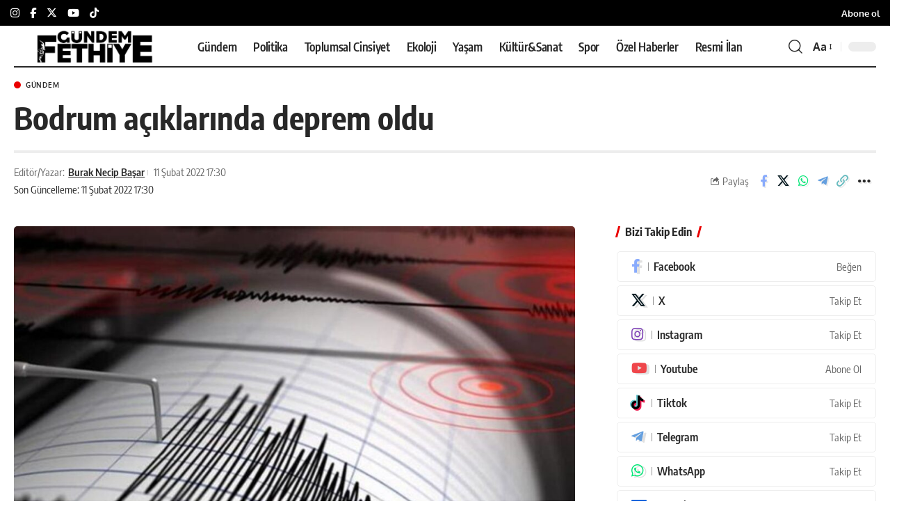

--- FILE ---
content_type: text/html; charset=UTF-8
request_url: https://gundemfethiye.com/bodrum-aciklarinda-deprem-oldu-4919/
body_size: 45109
content:
<!DOCTYPE html><html lang="tr"><head><meta charset="UTF-8" /><meta http-equiv="X-UA-Compatible" content="IE=edge" /><meta name="viewport" content="width=device-width, initial-scale=1.0" /><link rel="profile" href="https://gmpg.org/xfn/11" /><meta name='robots' content='index, follow, max-image-preview:large, max-snippet:-1, max-video-preview:-1' /><link rel="apple-touch-icon" href="https://gundemfethiye.com/wp-content/uploads/2023/04/logo-site-siyah-1.png" /><meta name="msapplication-TileColor" content="#ffffff"><meta name="msapplication-TileImage" content="https://gundemfethiye.com/wp-content/uploads/2023/04/logo-site-beyaz.png" /><meta name="articleSection" content="news"><meta name="google-site-verification" content="9j7sX-vDBezXQuz0vKJDmeIVD23HcNzeSpK1h7ybFxc" /><meta name="facebook-domain-verification" content="msdqs54eyyipkt36m63jvde4u9btwi" /><title>Bodrum açıklarında deprem oldu</title><meta name="description" content="Muğla’nın Bodrum ilçesi açıklarında 4.1 büyüklüğünde deprem meydana geldi." /><link rel="canonical" href="https://gundemfethiye.com/bodrum-aciklarinda-deprem-oldu-4919/" /><meta property="og:locale" content="tr_TR" /><meta property="og:type" content="article" /><meta property="og:title" content="Bodrum açıklarında deprem oldu" /><meta property="og:description" content="Muğla’nın Bodrum ilçesi açıklarında 4.1 büyüklüğünde deprem meydana geldi." /><meta property="og:url" content="https://gundemfethiye.com/bodrum-aciklarinda-deprem-oldu-4919/" /><meta property="og:site_name" content="Gündem Fethiye" /><meta property="article:publisher" content="https://facebook.com/fethiyeningundemi" /><meta property="article:published_time" content="2022-02-11T17:30:06+00:00" /><meta property="article:modified_time" content="2022-02-11T17:30:24+00:00" /><meta property="og:image" content="https://gundemfethiye.com/wp-content/uploads/2022/02/ege_denizi_nde_45_buyuklugunde_deprem_h273900_85b67.jpeg" /><meta property="og:image:width" content="1203" /><meta property="og:image:height" content="675" /><meta property="og:image:type" content="image/jpeg" /><meta name="author" content="Burak Necip Başar" /><meta name="twitter:card" content="summary_large_image" /><meta name="twitter:creator" content="@GundemFethiye" /><meta name="twitter:site" content="@GundemFethiye" /> <script type="application/ld+json" class="yoast-schema-graph">{"@context":"https://schema.org","@graph":[{"@type":"NewsArticle","@id":"https://gundemfethiye.com/bodrum-aciklarinda-deprem-oldu-4919/#article","isPartOf":{"@id":"https://gundemfethiye.com/bodrum-aciklarinda-deprem-oldu-4919/"},"author":{"name":"Burak Necip Başar","@id":"https://gundemfethiye.com/#/schema/person/95240aeba06392a372623eba7bb331ce"},"headline":"Bodrum açıklarında deprem oldu","datePublished":"2022-02-11T17:30:06+00:00","dateModified":"2022-02-11T17:30:24+00:00","mainEntityOfPage":{"@id":"https://gundemfethiye.com/bodrum-aciklarinda-deprem-oldu-4919/"},"wordCount":209,"publisher":{"@id":"https://gundemfethiye.com/#organization"},"image":{"@id":"https://gundemfethiye.com/bodrum-aciklarinda-deprem-oldu-4919/#primaryimage"},"thumbnailUrl":"https://gundemfethiye.com/wp-content/uploads/2022/02/ege_denizi_nde_45_buyuklugunde_deprem_h273900_85b67.jpeg","keywords":["bodrum","deprem"],"articleSection":["Gündem"],"inLanguage":"tr","copyrightYear":"2022","copyrightHolder":{"@id":"https://gundemfethiye.com/#organization"}},{"@type":"WebPage","@id":"https://gundemfethiye.com/bodrum-aciklarinda-deprem-oldu-4919/","url":"https://gundemfethiye.com/bodrum-aciklarinda-deprem-oldu-4919/","name":"Bodrum açıklarında deprem oldu","isPartOf":{"@id":"https://gundemfethiye.com/#website"},"primaryImageOfPage":{"@id":"https://gundemfethiye.com/bodrum-aciklarinda-deprem-oldu-4919/#primaryimage"},"image":{"@id":"https://gundemfethiye.com/bodrum-aciklarinda-deprem-oldu-4919/#primaryimage"},"thumbnailUrl":"https://gundemfethiye.com/wp-content/uploads/2022/02/ege_denizi_nde_45_buyuklugunde_deprem_h273900_85b67.jpeg","datePublished":"2022-02-11T17:30:06+00:00","dateModified":"2022-02-11T17:30:24+00:00","description":"Muğla’nın Bodrum ilçesi açıklarında 4.1 büyüklüğünde deprem meydana geldi.","inLanguage":"tr","potentialAction":[{"@type":"ReadAction","target":["https://gundemfethiye.com/bodrum-aciklarinda-deprem-oldu-4919/"]}]},{"@type":"ImageObject","inLanguage":"tr","@id":"https://gundemfethiye.com/bodrum-aciklarinda-deprem-oldu-4919/#primaryimage","url":"https://gundemfethiye.com/wp-content/uploads/2022/02/ege_denizi_nde_45_buyuklugunde_deprem_h273900_85b67.jpeg","contentUrl":"https://gundemfethiye.com/wp-content/uploads/2022/02/ege_denizi_nde_45_buyuklugunde_deprem_h273900_85b67.jpeg","width":1203,"height":675},{"@type":"WebSite","@id":"https://gundemfethiye.com/#website","url":"https://gundemfethiye.com/","name":"Gündem Fethiye","description":"Muğla&#039;nın hak odaklı gazetesi","publisher":{"@id":"https://gundemfethiye.com/#organization"},"potentialAction":[{"@type":"SearchAction","target":{"@type":"EntryPoint","urlTemplate":"https://gundemfethiye.com/?s={search_term_string}"},"query-input":{"@type":"PropertyValueSpecification","valueRequired":true,"valueName":"search_term_string"}}],"inLanguage":"tr"},{"@type":"Organization","@id":"https://gundemfethiye.com/#organization","name":"Gündem Fethiye","url":"https://gundemfethiye.com/","logo":{"@type":"ImageObject","inLanguage":"tr","@id":"https://gundemfethiye.com/#/schema/logo/image/","url":"https://gundemfethiye.com/wp-content/uploads/2023/05/cropped-GF_logo.jpeg","contentUrl":"https://gundemfethiye.com/wp-content/uploads/2023/05/cropped-GF_logo.jpeg","width":512,"height":512,"caption":"Gündem Fethiye"},"image":{"@id":"https://gundemfethiye.com/#/schema/logo/image/"},"sameAs":["https://facebook.com/fethiyeningundemi","https://x.com/GundemFethiye","https://mastodon.social/@gundemfethiye","https://www.instagram.com/gundemfethiye/","https://www.threads.net/@gundemfethiye","https://www.youtube.com/@gundemfethiye"],"description":"Gündem Fethiye, evrensel gazetecilik ilkeleri doğrultusunda; ekoloji, toplumsal cinsiyet, kent hakkı, emek gibi alanlara odaklanarak 9 Mayıs 2021’den bu yana hak odaklı habercilik yapan yerel medya platformudur. Bu bağlamda Gündem Fethiye ekibi olarak haberi; gazeteciliğin doğruluk, bağımsızlık, tarafsızlık, hümanizm ve şeffaflık gibi temel kurallarını benimseyerek aktarmayı taahhüt ediyoruz. Ağırlaşan ekonomik zorluklarla mücadele eden ve var olma mücadelesi veren yerel medyanın, yerel demokrasinin gelişmesi için en önemli araçlardan biri olduğunu düşünüyoruz. Böyle bir ortamda yerelde yurttaşların sorunlarının aşağıdan yukarıya taşınabilmesine, yurttaşların yaşadıkları kentteki karar alma süreçlerinde seslerinin duyurulmasına ve yöneticilerin şeffaf olmasına katkı sunmayı; okuyucularımızla birlikte var olabilmeyi; kısaca yerel medyanın kangrenleşen sorunlarına yanıtlar üreterek var olmayı amaçlıyoruz. Bunun için; hiçbir siyasi parti, yerel yönetim, sermaye grubuyla olumlu veya olumsuz organik bağlar kurmuyor, yalnızca gerçeğin peşinde gazetecilik yapıyoruz. Gazetecilik faaliyetlerimizi sürdürürken, Gazetecilik Etik İlkeleri Küresel Bildirisi’ni ve Türkiye Gazetecileri Hak ve Sorumluluk Bildirgesi’ni kılavuz olarak kabul ediyoruz.","email":"bilgi@gundemfethiye.com","telephone":"+90 530 480 8448","legalName":"BİMEDYA GAZETECİLİK LİMİTED ŞİRKETİ","foundingDate":"2025-12-02","taxID":"1751014629","numberOfEmployees":{"@type":"QuantitativeValue","minValue":"1","maxValue":"10"},"publishingPrinciples":"https://gundemfethiye.com/biz-kimiz/","ownershipFundingInfo":"https://gundemfethiye.com/biz-kimiz/","actionableFeedbackPolicy":"https://gundemfethiye.com/gizlilik-ilkeleri-privacy-policy/","correctionsPolicy":"https://gundemfethiye.com/politika-belgeleri/","ethicsPolicy":"https://gundemfethiye.com/politika-belgeleri/","diversityPolicy":"https://gundemfethiye.com/biz-kimiz/","diversityStaffingReport":"https://gundemfethiye.com/gundem-fethiye-toplumsal-cinsiyet-esitligi-politika-belgesi/"},{"@type":"Person","@id":"https://gundemfethiye.com/#/schema/person/95240aeba06392a372623eba7bb331ce","name":"Burak Necip Başar","image":{"@type":"ImageObject","inLanguage":"tr","@id":"https://gundemfethiye.com/#/schema/person/image/","url":"https://secure.gravatar.com/avatar/47fe40b7741349ef8eac684a0f242c1d18c98ad8a03f544a45508538cfce9b52?s=96&d=mm&r=g","contentUrl":"https://secure.gravatar.com/avatar/47fe40b7741349ef8eac684a0f242c1d18c98ad8a03f544a45508538cfce9b52?s=96&d=mm&r=g","caption":"Burak Necip Başar"},"description":"İstanbul Üniversitesi İletişim Fakültesi Radyo, Televizyon ve Sinema bölümünden mezun oldu. dokuz8HABER’de video haberci olarak çalıştı. Burada hazırladığı video haberlerin yanı sıra canlı yayınların yönetimini de üstlendi. Show TV, ATV, Kanal D ve TRT Belgesel’de yayınlanan televizyon dizileri ve programlarının sosyal medya yöneticiliğini yaptı. Ayrıca, Türkiye Futbol Federasyonu'nda 7 sezon boyunca faal futbol hakemliği yaptı. 200'ün üzerinde resmi müsabakada görev aldı. Gündem Fethiye’nin kurucuları arasında yer alıyor ve Yazı İşleri Müdürü.","sameAs":["https://gundemfethiye.com","https://www.linkedin.com/in/burak-necip-başar-7884b7215"],"url":"https://gundemfethiye.com/author/burakknecip/"}]}</script> <link rel='dns-prefetch' href='//www.googletagmanager.com' /><link rel='dns-prefetch' href='//stats.wp.com' /><link rel='dns-prefetch' href='//pagead2.googlesyndication.com' /><link rel="alternate" type="application/rss+xml" title="Gündem Fethiye &raquo; akışı" href="https://gundemfethiye.com/feed/" /><link rel="alternate" type="application/rss+xml" title="Gündem Fethiye &raquo; yorum akışı" href="https://gundemfethiye.com/comments/feed/" /><meta name="articleAuthor" content="Burak Necip Başar"><link rel="preload" as="image" href="https://gundemfethiye.com/wp-content/uploads/2022/02/ege_denizi_nde_45_buyuklugunde_deprem_h273900_85b67-1024x575.jpeg" fetchpriority="high" imagesrcset="https://gundemfethiye.com/wp-content/uploads/2022/02/ege_denizi_nde_45_buyuklugunde_deprem_h273900_85b67-1024x575.jpeg 1024w, https://gundemfethiye.com/wp-content/uploads/2022/02/ege_denizi_nde_45_buyuklugunde_deprem_h273900_85b67-300x168.jpeg 300w, https://gundemfethiye.com/wp-content/uploads/2022/02/ege_denizi_nde_45_buyuklugunde_deprem_h273900_85b67-768x431.jpeg 768w, https://gundemfethiye.com/wp-content/uploads/2022/02/ege_denizi_nde_45_buyuklugunde_deprem_h273900_85b67-1200x675.jpeg 1200w, https://gundemfethiye.com/wp-content/uploads/2022/02/ege_denizi_nde_45_buyuklugunde_deprem_h273900_85b67.jpeg 1203w" imagesizes="(max-width: 1024px) 100vw, 1024px" /><style id="litespeed-ccss">ul{box-sizing:border-box}.entry-content{counter-reset:footnotes}:root{--wp--preset--font-size--normal:16px;--wp--preset--font-size--huge:42px}:root{--wp--preset--aspect-ratio--square:1;--wp--preset--aspect-ratio--4-3:4/3;--wp--preset--aspect-ratio--3-4:3/4;--wp--preset--aspect-ratio--3-2:3/2;--wp--preset--aspect-ratio--2-3:2/3;--wp--preset--aspect-ratio--16-9:16/9;--wp--preset--aspect-ratio--9-16:9/16;--wp--preset--color--black:#000000;--wp--preset--color--cyan-bluish-gray:#abb8c3;--wp--preset--color--white:#ffffff;--wp--preset--color--pale-pink:#f78da7;--wp--preset--color--vivid-red:#cf2e2e;--wp--preset--color--luminous-vivid-orange:#ff6900;--wp--preset--color--luminous-vivid-amber:#fcb900;--wp--preset--color--light-green-cyan:#7bdcb5;--wp--preset--color--vivid-green-cyan:#00d084;--wp--preset--color--pale-cyan-blue:#8ed1fc;--wp--preset--color--vivid-cyan-blue:#0693e3;--wp--preset--color--vivid-purple:#9b51e0;--wp--preset--gradient--vivid-cyan-blue-to-vivid-purple:linear-gradient(135deg,rgba(6,147,227,1) 0%,rgb(155,81,224) 100%);--wp--preset--gradient--light-green-cyan-to-vivid-green-cyan:linear-gradient(135deg,rgb(122,220,180) 0%,rgb(0,208,130) 100%);--wp--preset--gradient--luminous-vivid-amber-to-luminous-vivid-orange:linear-gradient(135deg,rgba(252,185,0,1) 0%,rgba(255,105,0,1) 100%);--wp--preset--gradient--luminous-vivid-orange-to-vivid-red:linear-gradient(135deg,rgba(255,105,0,1) 0%,rgb(207,46,46) 100%);--wp--preset--gradient--very-light-gray-to-cyan-bluish-gray:linear-gradient(135deg,rgb(238,238,238) 0%,rgb(169,184,195) 100%);--wp--preset--gradient--cool-to-warm-spectrum:linear-gradient(135deg,rgb(74,234,220) 0%,rgb(151,120,209) 20%,rgb(207,42,186) 40%,rgb(238,44,130) 60%,rgb(251,105,98) 80%,rgb(254,248,76) 100%);--wp--preset--gradient--blush-light-purple:linear-gradient(135deg,rgb(255,206,236) 0%,rgb(152,150,240) 100%);--wp--preset--gradient--blush-bordeaux:linear-gradient(135deg,rgb(254,205,165) 0%,rgb(254,45,45) 50%,rgb(107,0,62) 100%);--wp--preset--gradient--luminous-dusk:linear-gradient(135deg,rgb(255,203,112) 0%,rgb(199,81,192) 50%,rgb(65,88,208) 100%);--wp--preset--gradient--pale-ocean:linear-gradient(135deg,rgb(255,245,203) 0%,rgb(182,227,212) 50%,rgb(51,167,181) 100%);--wp--preset--gradient--electric-grass:linear-gradient(135deg,rgb(202,248,128) 0%,rgb(113,206,126) 100%);--wp--preset--gradient--midnight:linear-gradient(135deg,rgb(2,3,129) 0%,rgb(40,116,252) 100%);--wp--preset--font-size--small:13px;--wp--preset--font-size--medium:20px;--wp--preset--font-size--large:36px;--wp--preset--font-size--x-large:42px;--wp--preset--spacing--20:0.44rem;--wp--preset--spacing--30:0.67rem;--wp--preset--spacing--40:1rem;--wp--preset--spacing--50:1.5rem;--wp--preset--spacing--60:2.25rem;--wp--preset--spacing--70:3.38rem;--wp--preset--spacing--80:5.06rem;--wp--preset--shadow--natural:6px 6px 9px rgba(0, 0, 0, 0.2);--wp--preset--shadow--deep:12px 12px 50px rgba(0, 0, 0, 0.4);--wp--preset--shadow--sharp:6px 6px 0px rgba(0, 0, 0, 0.2);--wp--preset--shadow--outlined:6px 6px 0px -3px rgba(255, 255, 255, 1), 6px 6px rgba(0, 0, 0, 1);--wp--preset--shadow--crisp:6px 6px 0px rgba(0, 0, 0, 1)}.has-medium-font-size{font-size:var(--wp--preset--font-size--medium)!important}:root{--effect:all .25s cubic-bezier(0.32, 0.74, 0.57, 1);--timing:cubic-bezier(0.32, 0.74, 0.57, 1);--shadow-12:#0000001f;--shadow-2:#00000005;--round-3:3px;--height-34:34px;--height-40:40px;--padding-40:0 40px;--round-5:5px;--round-7:7px;--shadow-7:#00000012;--dark-accent:#191c20;--dark-accent-0:#191c2000;--dark-accent-90:#191c20f2;--meta-b-family:var(--meta-family);--meta-b-fcolor:#282828;--meta-b-fspace:normal;--meta-b-fstyle:normal;--meta-b-fweight:600;--meta-b-transform:none;--nav-bg:#fff;--subnav-bg:#fff;--indicator-bg-from:#ff0084;--nav-bg-from:#fff;--subnav-bg-from:#fff;--indicator-bg-to:#2c2cf8;--nav-bg-to:#fff;--subnav-bg-to:#fff;--bottom-border-color:var(--flex-gray-20);--column-border-color:var(--flex-gray-20);--audio-color:#ffa052;--dribbble-color:#fb70a6;--excerpt-color:#666;--fb-color:#89abfc;--g-color:#ff184e;--gallery-color:#729dff;--heading-color:var(--body-fcolor);--ig-color:#7e40b6;--linkedin-color:#007bb6;--nav-color:#282828;--pin-color:#f74c53;--privacy-color:#fff;--review-color:#ffc300;--soundcloud-color:#fd794a;--subnav-color:#282828;--telegam-color:#649fdf;--twitter-color:#60d2f5;--video-color:#ffc300;--vimeo-color:#44bbe1;--ytube-color:#ef464b;--nav-color-10:#28282820;--subnav-color-10:#28282820;--g-color-90:#ff184ee6;--absolute-dark:#242424;--body-family:'Oxygen', sans-serif;--btn-family:'Encode Sans Condensed', sans-serif;--cat-family:'Oxygen', sans-serif;--dwidgets-family:'Oxygen', sans-serif;--h1-family:'Encode Sans Condensed', sans-serif;--h2-family:'Encode Sans Condensed', sans-serif;--h3-family:'Encode Sans Condensed', sans-serif;--h4-family:'Encode Sans Condensed', sans-serif;--h5-family:'Encode Sans Condensed', sans-serif;--h6-family:'Encode Sans Condensed', sans-serif;--input-family:'Encode Sans Condensed', sans-serif;--menu-family:'Encode Sans Condensed', sans-serif;--meta-family:'Encode Sans Condensed', sans-serif;--submenu-family:'Encode Sans Condensed', sans-serif;--tagline-family:'Encode Sans Condensed', sans-serif;--body-fcolor:#282828;--btn-fcolor:inherit;--h1-fcolor:inherit;--h2-fcolor:inherit;--h3-fcolor:inherit;--h4-fcolor:inherit;--h5-fcolor:inherit;--h6-fcolor:inherit;--input-fcolor:inherit;--meta-fcolor:#666;--tagline-fcolor:inherit;--body-fsize:16px;--btn-fsize:12px;--cat-fsize:10px;--dwidgets-fsize:13px;--excerpt-fsize:14px;--h1-fsize:40px;--h2-fsize:28px;--h3-fsize:22px;--h4-fsize:16px;--h5-fsize:14px;--h6-fsize:13px;--headline-fsize:45px;--input-fsize:14px;--menu-fsize:17px;--meta-fsize:13px;--submenu-fsize:13px;--tagline-fsize:28px;--body-fspace:normal;--btn-fspace:normal;--cat-fspace:.07em;--dwidgets-fspace:0;--h1-fspace:normal;--h2-fspace:normal;--h3-fspace:normal;--h4-fspace:normal;--h5-fspace:normal;--h6-fspace:normal;--input-fspace:normal;--menu-fspace:-.02em;--meta-fspace:normal;--submenu-fspace:-.02em;--tagline-fspace:normal;--body-fstyle:normal;--btn-fstyle:normal;--cat-fstyle:normal;--dwidgets-fstyle:normal;--h1-fstyle:normal;--h2-fstyle:normal;--h3-fstyle:normal;--h4-fstyle:normal;--h5-fstyle:normal;--h6-fstyle:normal;--input-fstyle:normal;--menu-fstyle:normal;--meta-fstyle:normal;--submenu-fstyle:normal;--tagline-fstyle:normal;--body-fweight:400;--btn-fweight:700;--cat-fweight:700;--dwidgets-fweight:600;--h1-fweight:700;--h2-fweight:700;--h3-fweight:700;--h4-fweight:700;--h5-fweight:700;--h6-fweight:600;--input-fweight:400;--menu-fweight:600;--meta-fweight:400;--submenu-fweight:500;--tagline-fweight:400;--flex-gray-15:#88888826;--flex-gray-20:#88888833;--flex-gray-40:#88888866;--flex-gray-7:#88888812;--dribbble-hcolor:#ff407f;--fb-hcolor:#1f82ec;--ig-hcolor:#8823b6;--linkedin-hcolor:#006ab1;--pin-hcolor:#f60c19;--soundcloud-hcolor:#ff5313;--telegam-hcolor:#3885d9;--twitter-hcolor:#13b9ee;--vimeo-hcolor:#16b1e3;--ytube-hcolor:#fc161e;--indicator-height:4px;--nav-height:60px;--absolute-light:#ddd;--solid-light:#fafafa;--em-mini:.8em;--rem-mini:.8rem;--transparent-nav-color:#fff;--swiper-navigation-size:44px;--tagline-s-fsize:22px;--em-small:.92em;--rem-small:.92rem;--bottom-spacing:35px;--box-spacing:5%;--el-spacing:12px;--heading-sub-color:var(--g-color);--body-transform:none;--btn-transform:none;--cat-transform:uppercase;--dwidgets-transform:none;--h1-transform:none;--h2-transform:none;--h3-transform:none;--h4-transform:none;--h5-transform:none;--h6-transform:none;--input-transform:none;--menu-transform:none;--meta-transform:none;--submenu-transform:none;--tagline-transform:none;--absolute-white:#fff;--solid-white:#fff;--absolute-white-0:#ffffff00;--absolute-white-90:#fffffff2;--max-width-wo-sb:100%}body:not([data-theme="dark"]) [data-mode="dark"]{display:none!important}html,body,div,span,h1,h4,h5,p,a,ins,strong,ul,li,form,label{font-family:inherit;font-size:100%;font-weight:inherit;font-style:inherit;line-height:inherit;margin:0;padding:0;vertical-align:baseline;border:0;outline:0}html{font-size:var(--body-fsize);overflow-x:hidden;-ms-text-size-adjust:100%;-webkit-text-size-adjust:100%;text-size-adjust:100%}body{font-family:var(--body-family);font-size:var(--body-fsize);font-weight:var(--body-fweight);font-style:var(--body-fstyle);line-height:1.7;display:block;margin:0;letter-spacing:var(--body-fspace);text-transform:var(--body-transform);color:var(--body-fcolor);background-color:var(--solid-white)}*{-moz-box-sizing:border-box;-webkit-box-sizing:border-box;box-sizing:border-box}:before,:after{-moz-box-sizing:border-box;-webkit-box-sizing:border-box;box-sizing:border-box}.site-outer{position:relative;display:block;max-width:100%;background-color:var(--solid-white)}.site-wrap{position:relative;display:block;margin:0;padding:0}.site-wrap{z-index:1;min-height:45vh}input{overflow:visible}[type=checkbox]{box-sizing:border-box;padding:0}.rbct ins{text-decoration:none;background-color:rgb(0 0 0/.07)}a{text-decoration:none;color:inherit;background-color:#fff0}strong{font-weight:700}img{max-width:100%;height:auto;vertical-align:middle;border-style:none;-webkit-object-fit:cover;object-fit:cover}svg:not(:root){overflow:hidden}input{text-transform:none;color:inherit;outline:none!important}[type=submit]{-webkit-appearance:button}[type=submit]::-moz-focus-inner{padding:0;border-style:none}[type=submit]:-moz-focusring{outline:ButtonText dotted 1px}:-webkit-autofill{-webkit-box-shadow:0 0 0 30px #fafafa inset}::-webkit-file-upload-button{font:inherit;-webkit-appearance:button}[hidden]{display:none}.clearfix:before,.clearfix:after{display:table;clear:both;content:" "}h1{font-family:var(--h1-family);font-size:var(--h1-fsize);font-weight:var(--h1-fweight);font-style:var(--h1-fstyle);line-height:var(--h1-fheight,1.2);letter-spacing:var(--h1-fspace);text-transform:var(--h1-transform)}h1{color:var(--h1-fcolor)}.h3{font-family:var(--h3-family);font-size:var(--h3-fsize);font-weight:var(--h3-fweight);font-style:var(--h3-fstyle);line-height:var(--h3-fheight,1.3);letter-spacing:var(--h3-fspace);text-transform:var(--h3-transform)}h4,.h4{font-family:var(--h4-family);font-size:var(--h4-fsize);font-weight:var(--h4-fweight);font-style:var(--h4-fstyle);line-height:var(--h4-fheight,1.45);letter-spacing:var(--h4-fspace);text-transform:var(--h4-transform)}h4{color:var(--h4-fcolor)}.h5,h5{font-family:var(--h5-family);font-size:var(--h5-fsize);font-weight:var(--h5-fweight);font-style:var(--h5-fstyle);line-height:var(--h5-fheight,1.5);letter-spacing:var(--h5-fspace);text-transform:var(--h5-transform)}h5{color:var(--h5-fcolor)}.h6{font-family:var(--h6-family);font-size:var(--h6-fsize);font-weight:var(--h6-fweight);font-style:var(--h6-fstyle);line-height:var(--h6-fheight,1.5);letter-spacing:var(--h6-fspace);text-transform:var(--h6-transform)}.p-categories{font-family:var(--cat-family);font-size:var(--cat-fsize);font-weight:var(--cat-fweight);font-style:var(--cat-fstyle);letter-spacing:var(--cat-fspace);text-transform:var(--cat-transform)}.is-meta,.meta-text,.user-form label{font-family:var(--meta-family);font-size:var(--meta-fsize);font-weight:var(--meta-fweight);font-style:var(--meta-fstyle);letter-spacing:var(--meta-fspace);text-transform:var(--meta-transform)}.meta-label{font-family:var(--meta-family);font-weight:var(--meta-fweight);font-style:var(--meta-fstyle);letter-spacing:var(--meta-fspace);text-transform:var(--meta-transform);color:var(--meta-fcolor)}.is-meta{color:var(--meta-fcolor)}.meta-author,.meta-bold{font-family:var(--meta-b-family);font-size:inherit;font-weight:var(--meta-b-fweight);font-style:var(--meta-b-fstyle);letter-spacing:var(--meta-b-fspace);text-transform:var(--meta-b-transform)}.meta-author *:not(em),.meta-bold{color:var(--meta-b-fcolor,var(--body-fcolor))}input[type="text"],input[type="password"]{font-family:var(--input-family);font-size:var(--input-fsize);font-weight:var(--input-fweight);font-style:var(--input-fstyle);line-height:1.5;letter-spacing:var(--input-fspace);text-transform:var(--input-transform);color:var(--input-fcolor)}input[type="submit"],.button,.is-btn{font-family:var(--btn-family);font-size:var(--btn-fsize);font-weight:var(--btn-fweight);font-style:var(--btn-fstyle);letter-spacing:var(--btn-fspace);text-transform:var(--btn-transform)}.main-menu>li>a{font-family:var(--menu-family);font-size:var(--menu-fsize);font-weight:var(--menu-fweight);font-style:var(--menu-fstyle);line-height:1.5;letter-spacing:var(--menu-fspace);text-transform:var(--menu-transform)}.mobile-menu>li>a{font-family:"Encode Sans Condensed",sans-serif;font-size:1.1rem;font-weight:400;font-style:normal;line-height:1.5;letter-spacing:-.02em;text-transform:none}.mobile-qview a{font-family:"Encode Sans Condensed",sans-serif;font-size:16px;font-weight:600;font-style:normal;letter-spacing:-.02em;text-transform:none}.s-title{font-family:var(--headline-family,var(--h1-family));font-size:var(--headline-fsize,var(--h1-fsize));font-weight:var(--headline-fweight,var(--h1-fweight));font-style:var(--headline-fstyle,var(--h1-fstyle));letter-spacing:var(--headline-fspace,var(--h1-fspace));text-transform:var(--headline-transform,var(--h1-transform));color:var(--headline-fcolor,var(--h1-fcolor))}.heading-title>*{font-family:var(--heading-family,inherit);font-size:var(--heading-fsize,inherit);font-weight:var(--heading-fweight,inherit);font-style:var(--heading-fstyle,inherit);letter-spacing:var(--heading-fspace,inherit);text-transform:var(--heading-transform,inherit)}input[type="text"],input[type="password"]{line-height:24px;max-width:100%;padding:12px 20px;white-space:nowrap;border:none;border-radius:var(--round-3);outline:none!important;background-color:var(--flex-gray-7);-webkit-box-shadow:none!important;box-shadow:none!important}input[type="submit"],.is-btn,.button{line-height:var(--height-40);padding:var(--padding-40);white-space:nowrap;color:var(--absolute-white);border:none;border-radius:var(--round-3);outline:none!important;background:var(--g-color);-webkit-box-shadow:none;box-shadow:none}.rb-container{position:static;display:block;width:100%;max-width:var(--rb-width,1280px);margin-right:auto;margin-left:auto}.edge-padding{padding-right:20px;padding-left:20px}.rb-section ul,.menu-item{list-style:none}h1,h4,h5,.h3,.h4,.h5,.h6{-ms-word-wrap:break-word;word-wrap:break-word}.icon-holder{display:flex;align-items:center}.svg-icon{width:1.5em;height:auto}.is-color .icon-facebook{color:var(--fb-color)}.is-color .icon-twitter{color:var(--twitter-color)}.is-color .icon-whatsapp{color:#00e676}.is-color .icon-telegram{color:var(--telegam-color)}.is-color .icon-copy{color:#66bbbf}.rb-loader{font-size:10px;position:relative;display:none;overflow:hidden;width:3em;height:3em;transform:translateZ(0);animation:spin-loader .8s infinite linear;text-indent:-9999em;color:var(--g-color);border-radius:50%;background:currentColor;background:linear-gradient(to right,currentColor 10%,#fff0 50%)}.rb-loader:before{position:absolute;top:0;left:0;width:50%;height:50%;content:"";color:inherit;border-radius:100%0 0 0;background:currentColor}.rb-loader:after{position:absolute;top:0;right:0;bottom:0;left:0;width:75%;height:75%;margin:auto;content:"";opacity:.5;border-radius:50%;background:var(--solid-white)}@-webkit-keyframes spin-loader{0%{transform:rotate(0deg)}100%{transform:rotate(360deg)}}@keyframes spin-loader{0%{transform:rotate(0deg)}100%{transform:rotate(360deg)}}.mfp-hide{display:none!important}.rbi{font-family:"ruby-icon"!important;font-weight:400;font-style:normal;font-variant:normal;text-transform:none;-webkit-font-smoothing:antialiased;-moz-osx-font-smoothing:grayscale;speak:none}.rbi-search:before{content:""}.rbi-share:before{content:""}.rbi-facebook:before{content:""}.rbi-instagram:before{content:""}.rbi-telegram:before{content:""}.rbi-twitter:before{content:""}.rbi-whatsapp:before{content:""}.rbi-youtube:before{content:""}.rbi-cright:before{content:""}.rbi-link-o:before{content:""}.header-wrap{position:relative;display:block}.navbar-wrap{position:relative;z-index:999;display:block}.header-mobile{display:none}.navbar-wrap:not(.navbar-transparent){background:var(--nav-bg);background:-webkit-linear-gradient(left,var(--nav-bg-from) 0%,var(--nav-bg-to) 100%);background:linear-gradient(to right,var(--nav-bg-from) 0%,var(--nav-bg-to) 100%)}.header-wrapper.style-d-border .navbar-wrap:not(.navbar-transparent) .navbar-inner:after{position:absolute;right:0;bottom:0;left:0;width:100%;height:0;content:"";border-bottom:2px solid currentColor}.navbar-inner{position:relative;display:flex;align-items:stretch;flex-flow:row nowrap;justify-content:space-between;max-width:100%;min-height:var(--nav-height)}.navbar-left,.navbar-right{display:flex;align-items:stretch;flex-flow:row nowrap}.navbar-left{flex-grow:1}.logo-wrap{display:flex;align-items:center;flex-shrink:0;max-height:100%;margin-right:20px}.logo-wrap a{max-height:100%}.is-image-logo.logo-wrap a{display:block}.logo-wrap img{display:block;width:auto;max-height:var(--nav-height);object-fit:cover}.navbar-right>*{position:static;display:flex;align-items:center;height:100%}.navbar-outer .navbar-right>*{color:var(--nav-color)}.large-menu>li{position:relative;display:block;float:left}.header-dropdown{position:absolute;z-index:9999;top:-9999px;right:auto;left:0;display:block;visibility:hidden;min-width:210px;margin-top:20px;list-style:none;opacity:0;border-radius:var(--round-7)}.main-menu-wrap{display:flex;align-items:center;height:100%}.menu-item a>span{font-size:inherit;font-weight:inherit;font-style:inherit;position:relative;display:inline-flex;align-items:center;letter-spacing:inherit;column-gap:.3em}.main-menu>li>a{position:relative;display:flex;align-items:center;flex-wrap:nowrap;height:var(--nav-height);padding-right:var(--menu-item-spacing,12px);padding-left:var(--menu-item-spacing,12px);white-space:nowrap;color:var(--nav-color)}.wnav-holder{padding-right:5px;padding-left:5px}.wnav-icon{font-size:20px}.widget-p-listing .p-wrap{margin-bottom:20px}.sidebar-wrap .ad-wrap{padding-right:0;padding-left:0}.w-header-search .header-search-form{width:340px;max-width:100%;margin-bottom:0;padding:5px}.w-header-search .search-form-inner{border:none}.rb-search-form{position:relative;width:100%}.rb-search-submit{position:relative;display:flex}.rb-search-submit input[type="submit"]{padding:0;opacity:0}.rb-search-submit i{font-size:var(--icon-size,inherit);line-height:1;position:absolute;top:0;bottom:0;left:0;display:flex;align-items:center;justify-content:flex-end;width:100%;padding-right:max(.4em,10px);color:var(--input-fcolor,currentColor)}.rb-search-form .search-icon{display:flex;flex-shrink:0}.search-icon>*{font-size:var(--icon-size,inherit);margin-right:max(.4em,10px);margin-left:max(.4em,10px);color:var(--input-fcolor,currentColor);fill:var(--input-fcolor,currentColor)}.search-form-inner{position:relative;display:flex;align-items:center;border:1px solid var(--flex-gray-15);border-radius:var(--round-5)}.header-wrap .search-form-inner{border-color:var(--subnav-color-10)}.mobile-collapse .search-form-inner{border-color:var(--submbnav-color-10,var(--flex-gray-15))}.rb-search-form .search-text{flex-grow:1}.rb-search-form input{width:100%;padding:.6em 0;border:none;background:none}.navbar-right{position:relative;flex-shrink:0}.header-dropdown-outer{position:static}.header-dropdown{right:0;left:auto;overflow:hidden;min-width:200px;background:var(--subnav-bg);background:-webkit-linear-gradient(left,var(--subnav-bg-from) 0%,var(--subnav-bg-to) 100%);background:linear-gradient(to right,var(--subnav-bg-from) 0%,var(--subnav-bg-to) 100%);box-shadow:0 4px 30px var(--shadow-12)}.menu-ani-1 .rb-menu>.menu-item>a>span:before{position:absolute;bottom:0;left:0;width:0;height:3px;content:"";background-color:#fff0}.menu-ani-1 .rb-menu>.menu-item>a>span:after{position:absolute;right:0;bottom:0;width:0;height:3px;content:"";background-color:var(--nav-color-h-accent,var(--g-color))}.burger-icon{position:relative;display:block;width:24px;height:16px;color:var(--nav-color,inherit)}.burger-icon>span{position:absolute;left:0;display:block;height:2px;border-radius:2px;background-color:currentColor}.burger-icon>span:nth-child(1){top:0;width:100%}.burger-icon>span:nth-child(2){top:50%;width:65%;margin-top:-1px}.burger-icon>span:nth-child(3){top:auto;bottom:0;width:40%}.collapse-footer{padding:15px;background-color:var(--subnav-color-10)}.header-search-form .h5{display:block;margin-bottom:10px}.is-form-layout .search-form-inner{width:100%;border-color:var(--search-form-color,var(--flex-gray-15))}.is-form-layout .search-icon{opacity:.5}.collapse-footer>*{margin-bottom:12px}.collapse-footer>*:last-child{margin-bottom:0}.collapse-copyright{font-size:var(--rem-mini);opacity:.7}.dark-mode-toggle-wrap{height:auto}.dark-mode-toggle{display:flex;align-items:center}.dark-mode-toggle-wrap:not(:first-child) .dark-mode-toggle{position:relative;margin-left:5px;padding-left:10px;border-left:1px solid var(--flex-gray-40)}.navbar-outer .dark-mode-toggle-wrap:not(:first-child) .dark-mode-toggle{border-color:var(--nav-color-10)}.dark-mode-slide{position:relative;width:40px;height:14px;border-radius:20px;background-color:var(--flex-gray-15)}.dark-mode-slide-btn{position:absolute;top:-5px;left:0;display:flex;visibility:hidden;align-items:center;justify-content:center;width:24px;height:24px;opacity:0;border-radius:100%;background-color:var(--solid-white);box-shadow:0 1px 4px var(--shadow-12)!important}.svg-mode-light{color:var(--body-fcolor)}.mode-icon-dark{color:#fff;background-color:var(--g-color)}.dark-mode-slide-btn svg{width:14px;height:14px}.mode-icon-dark:not(.activated){-webkit-transform:translateX(0);transform:translateX(0)}.mode-icon-default:not(.activated){-webkit-transform:translateX(16px);transform:translateX(16px)}.navbar-outer{position:relative;z-index:110;display:block;width:100%}.is-mstick .navbar-outer:not(.navbar-outer-template){min-height:var(--nav-height)}.is-mstick .sticky-holder{z-index:998;top:0;right:0;left:0}.header-mobile-wrap{position:relative;z-index:99;flex-grow:0;flex-shrink:0;color:var(--mbnav-color,var(--nav-color));background:var(--mbnav-bg,var(--nav-bg));background:-webkit-linear-gradient(left,var(--mbnav-bg-from,var(--nav-bg-from)) 0%,var(--mbnav-bg-to,var(--nav-bg-to)) 100%);background:linear-gradient(to right,var(--mbnav-bg-from,var(--nav-bg-from)) 0%,var(--mbnav-bg-to,var(--nav-bg-to)) 100%);box-shadow:0 4px 30px var(--shadow-7)}.header-mobile-wrap .navbar-right>*{color:inherit}.mobile-logo-wrap{display:flex;flex-grow:0}.mobile-logo-wrap img{width:auto;max-height:var(--mbnav-height,42px)}.collapse-holder{display:block;overflow-y:auto;width:100%}.mobile-collapse .header-search-form{margin-bottom:15px}.mobile-collapse .rb-search-form input{padding-left:0}.mbnav{display:flex;align-items:center;flex-flow:row nowrap;min-height:var(--mbnav-height,42px)}.header-mobile-wrap .navbar-right{align-items:center;justify-content:flex-end}.mobile-toggle-wrap{display:flex;align-items:stretch}.mobile-menu-trigger{display:flex;align-items:center;padding-right:10px}.mobile-menu-trigger.mobile-search-icon{font-size:18px;padding:0 5px}.mobile-collapse{z-index:0;display:flex;visibility:hidden;overflow:hidden;flex-grow:1;height:0;opacity:0;color:var(--submbnav-color,var(--subnav-color));background:var(--submbnav-bg,var(--subnav-bg));background:-webkit-linear-gradient(left,var(--submbnav-bg-from,var(--subnav-bg-from)) 0%,var(--submbnav-bg-to,var(--subnav-bg-to)) 100%);background:linear-gradient(to right,var(--submbnav-bg-from,var(--subnav-bg-from)) 0%,var(--submbnav-bg-to,var(--subnav-bg-to)) 100%)}.collapse-sections{position:relative;max-width:100%;margin-top:20px;padding-top:20px}.collapse-inner{position:relative;display:block;width:100%;padding-top:15px}.collapse-inner>*:last-child{padding-bottom:90px}.mobile-menu>li>a{display:block;padding:10px 0}.mobile-qview{position:relative;display:block;overflow:auto;width:100%;border-top:1px solid var(--nav-color-10);-ms-overflow-style:none;scrollbar-width:none}.mobile-qview::-webkit-scrollbar{width:0;height:0}.mobile-qview-inner{display:flex;flex-flow:row nowrap}.mobile-qview a{position:relative;display:flex;align-items:center;height:var(--qview-height,42px);padding:0 15px;white-space:nowrap;color:inherit}.mobile-qview a>span{line-height:1}.mobile-qview a:before{position:absolute;right:15px;bottom:0;left:15px;height:4px;content:"";border-radius:var(--round-3);background-color:#fff0}.collapse-sections>*{display:flex;flex-flow:row nowrap;margin-bottom:20px;padding-bottom:20px;border-bottom:1px solid var(--flex-gray-15)}.collapse-sections>.mobile-socials{align-items:center;flex-flow:row wrap}.collapse-sections>*:last-child{margin-bottom:0;border-bottom:none}.mobile-social-title{flex-grow:1}.mobile-socials a{font-size:16px;flex-shrink:0;padding:0 12px}.p-wrap{position:relative}.p-content{position:relative}.p-wrap>*:not(:last-child),.p-content>*:not(:last-child){margin-bottom:var(--el-spacing)}.p-small{--el-spacing:7px}.feat-holder{position:relative;max-width:100%}.p-categories{display:flex;align-items:stretch;flex-flow:row wrap;flex-grow:1;gap:3px}.p-featured{position:relative;display:block;overflow:hidden;padding-bottom:calc(var(--feat-ratio, 60)*1%);border-radius:var(--wrap-border,var(--round-3))}.p-featured.ratio-v1{padding-bottom:calc(var(--feat-ratio, 75)*1%)}.p-flink{position:absolute;z-index:1;top:0;right:0;bottom:0;left:0;display:block}.p-featured img.featured-img{position:absolute;top:0;right:0;bottom:0;left:0;width:100%;height:100%;margin:0;object-fit:cover;object-position:var(--feat-position,center)}.meta-inner{display:flex;align-items:center;flex-flow:row wrap;flex-grow:1;gap:.2em .6em}.meta-el{display:inline-flex;align-items:center;flex-flow:row wrap}.meta-category a{color:var(--cat-highlight,inherit)}.meta-el:not(.meta-author) a{display:inline-flex;align-items:center;flex-flow:row nowrap}.meta-el:not(.meta-author) a:after{display:inline-flex;width:var(--meta-style-w,1px);height:var(--meta-style-h,6px);margin-right:.4em;margin-left:.4em;content:"";-webkit-transform:skewX(-15deg);transform:skewX(-15deg);text-decoration:none!important;opacity:var(--meta-style-o,.3);border-radius:var(--meta-style-b,0);background-color:var(--meta-fcolor)}.meta-el a:last-child:after{display:none}.p-url{font-size:var(--title-size,inherit);position:relative;color:var(--title-color,inherit);text-underline-offset:1px}.meta-label{margin-right:.35em}.is-meta .meta-author a,.meta-category a{text-decoration-color:#fff0;text-decoration-line:underline;text-underline-offset:1px}.single-meta .meta-author a{text-decoration:underline;text-decoration-color:var(--g-color)}.bookmark-notification{position:fixed;z-index:5000;right:0;bottom:50px;left:calc(50% - 200px);display:none;width:100%;max-width:400px;padding:0 20px;text-align:center}.p-category{font-family:inherit;font-weight:inherit;font-style:inherit;line-height:1;position:relative;z-index:1;display:inline-flex;flex-shrink:0;color:var(--cat-fcolor,inherit)}.ecat-l-dot .p-categories{gap:10px}.ecat-l-dot .p-category:before{display:inline-flex;width:1em;height:1em;margin-right:7px;content:"";border-radius:100%;background-color:var(--cat-highlight,var(--g-color))}.ecat-l-dot .p-category{vertical-align:middle;text-decoration:underline dotted #fff0}.p-list-small-2{display:flex;flex-flow:row nowrap}.p-list-small-2 .feat-holder{flex-shrink:0;width:100px;margin-right:var(--featured-spacing,15px)}.p-list-small-2 .p-content{flex-grow:1}.p-wrap.p-list-small-2 .feat-holder,.p-wrap.p-list-small-2 .p-meta{margin-bottom:0}.s-title-sticky{display:none;align-items:center;flex-flow:row nowrap;flex-grow:1;max-width:100%;margin-left:10px;color:var(--nav-color)}.s-title-sticky-left{display:flex;align-items:center;flex-flow:row nowrap;flex-grow:1;padding-right:10px}.sticky-share-list{display:flex;align-items:center;flex-flow:row nowrap;flex-shrink:0;height:100%;margin-right:0;margin-left:auto;padding-right:5px;padding-left:5px}.sticky-share-list .t-shared-header{opacity:.5}.sticky-title-label{font-size:var(--em-small);line-height:1;margin-right:7px;text-transform:uppercase;opacity:.5}.sticky-title{line-height:var(--nav-height,inherit);display:block;overflow:hidden;width:100%;max-width:600px;white-space:nowrap;text-overflow:ellipsis}.t-shared-header{align-items:center;flex-flow:row nowrap;margin-right:6px;white-space:nowrap}.t-shared-header i{font-size:var(--em-small)}.t-shared-header .share-label{margin-left:5px}.sticky-share-list-items{align-items:center;height:100%}.sticky-share-list-buffer{display:none}.p-meta{position:relative;display:block}.heading-inner{position:relative;display:flex;align-items:center;flex-flow:row nowrap;width:100%}.heading-title>*{position:relative;z-index:1;color:var(--heading-color,inherit)}.heading-layout-1 .heading-title{line-height:1;position:relative;display:inline-flex;padding:0 var(--heading-spacing,12px);backface-visibility:hidden}.heading-layout-1 .heading-title:after{position:absolute;top:0;right:0;bottom:0;left:0;content:"";-webkit-transform:skewX(-15deg);transform:skewX(-15deg);border-right:3px solid var(--heading-sub-color);border-left:3px solid var(--heading-sub-color)}.ad-wrap{line-height:1;display:block;text-align:center}.block-h .heading-title{line-height:1;margin-bottom:0}.privacy-bar{display:none;-webkit-transform:opacity .25s var(--timing);opacity:0}.privacy-bar.privacy-left{position:fixed;z-index:9999;top:auto;bottom:20px;left:20px;width:380px}.privacy-inner{font-size:var(--rem-mini);position:relative;display:flex;overflow:hidden;align-items:center;flex-flow:row nowrap;max-width:var(--rb-width,1280px);margin-right:auto;margin-left:auto;padding:7px 20px;color:var(--privacy-color);border-radius:var(--round-5);background-color:var(--privacy-bg-color,var(--dark-accent));box-shadow:0 5px 15px var(--shadow-12)}.privacy-bar.privacy-left .privacy-inner{border-radius:var(--round-7)}.privacy-content{flex-grow:1}.privacy-dismiss-btn{line-height:1;display:flex;flex-shrink:0;margin-left:20px;padding:5px 15px}.privacy-dismiss-btn span{font-size:var(--em-small)}.privacy-left .privacy-inner{;margin-right:0;margin-left:0;padding:15px;box-shadow:0 4px 30px var(--shadow-12)}.privacy-inner a:not(.is-btn){font-weight:700;-webkit-transform:var(--effect);color:inherit;text-decoration-line:underline;text-decoration-style:dotted;text-decoration-thickness:1px}.privacy-bar.privacy-left .privacy-dismiss-btn{padding:10px 20px}.logo-popup-outer{display:flex;width:100%;padding:40px;border-radius:10px;background:var(--solid-white);box-shadow:0 10px 30px var(--shadow-12)}.rb-user-popup-form{position:relative;max-width:350px;margin:auto}.logo-popup{width:100%}.login-popup-header{position:relative;display:block;margin-bottom:25px;padding-bottom:20px;text-align:center}.login-popup-header:after{position:absolute;bottom:0;left:50%;display:block;width:30px;margin-left:-15px;content:"";border-bottom:6px dotted var(--g-color)}.logo-popup-logo{display:block;margin-bottom:20px;text-align:center}.logo-popup-logo img{display:inline-block;width:auto;max-height:80px;object-fit:contain}.user-form label{line-height:1;display:block;margin-bottom:10px}.user-form form>*:not(:last-child){margin-bottom:15px}.user-form input[type="text"],.user-form input[type="password"]{display:block;width:100%;border-radius:var(--round-7)}.user-form .login-submit{padding-top:7px}.user-form input[type="submit"]{width:100%}.user-form-footer{line-height:1;display:flex;flex-flow:row nowrap;justify-content:center;margin-top:15px}.user-form-footer a{opacity:.7}.widget{position:relative;display:block}.sidebar-inner .widget{clear:both;width:100%;margin-bottom:30px}.sidebar-inner{top:0}.sidebar-inner .widget{overflow:inherit}.social-follower{display:grid;gap:var(--column-gap,5px);grid-template-columns:repeat(var(--s-columns,var(--ds-columns,2)),1fr)}.follower-el{position:relative}.follower-el a{position:absolute;z-index:99;top:0;left:0;width:100%;height:100%}.follower-inner{font-size:var(--s-icon-size,1rem);display:flex;align-items:center;flex-direction:column;width:100%}.fntotal,.fnlabel{line-height:1.3;margin-top:7px;white-space:nowrap}.text-count{font-family:var(--meta-family);font-size:var(--em-small);font-weight:var(--meta-fweight);line-height:1.5;white-space:nowrap;letter-spacing:var(--meta-fspace);color:var(--meta-fcolor)}.fnicon{font-size:1.75em;line-height:1}.fnicon i{font-size:inherit;line-height:1;text-shadow:3px 3px 0#ffffff10,4px 2px 0#00000020}.fb-follower{--s-icon-color:var(--fb-color);--s-icon-hcolor:var(--fb-hcolor)}.twitter-follower{--s-icon-color:var(--twitter-color);--s-icon-hcolor:var(--twitter-hcolor)}.instagram-follower{--s-icon-color:var(--ig-color);--s-icon-hcolor:var(--ig-hcolor)}.youtube-follower{--s-icon-color:var(--ytube-color);--s-icon-hcolor:var(--ytube-hcolor)}.is-icon-color i{color:var(--s-icon-color)}.is-gstyle-3 .fntotal,.is-gstyle-3 .fnlabel{margin-top:0;margin-left:3px}.is-style-15 .follower-inner{display:grid;padding:12px 7px;border-radius:var(--round-5);grid-gap:0;grid-template-columns:42px auto 1fr}.is-style-15 .fnicon{height:100%;text-align:center;grid-row:1/3}.is-style-15 .text-count{line-height:1;margin-top:7px;margin-left:4px;grid-column:2/span 3;grid-row:2}.is-style-15 .fnicon i{display:flex;align-items:center;justify-content:center;height:100%;justify-items:center}.is-style-15 .follower-inner{border:1px solid var(--flex-gray-15)}.single-infinite-point .rb-loader{margin-bottom:25px}.grid-container{position:relative;display:flex;flex-flow:row wrap;flex-basis:100%;margin-right:-30px;margin-left:-30px}.grid-container>*{flex:0 0 100%;width:100%;padding-right:30px;padding-left:30px}.single-meta{display:flex;align-items:center;flex-flow:row nowrap;justify-content:space-between;width:100%;gap:15px}.single-meta.yes-border{padding-top:15px;border-top:4px solid var(--flex-gray-15)}.smeta-in{display:flex;align-items:center;flex-flow:row nowrap;justify-content:flex-start;gap:12px}.t-shared-sec>*:not(.t-shared-header){gap:7px}.smeta-sec{display:flex;flex-flow:column-reverse nowrap;text-align:left;gap:3px}.share-action i{text-shadow:3px 3px 0#ffffff10,2px 2px 0#00000020}.share-action.is-mobile.icon-whatsapp{display:flex}.share-action.is-web.icon-whatsapp{display:none}.smeta-extra{display:flex;align-items:center;flex-flow:row nowrap;flex-shrink:0}.t-shared-sec{display:flex;align-items:center}.sticky-share-list>*{display:flex;flex-flow:row nowrap}.t-shared-sec>*:not(.t-shared-header){display:flex;flex-flow:row wrap}.sticky-share-list .share-action,.t-shared-sec .share-action{font-size:16px;display:inline-flex;padding-right:6px;padding-left:6px}.single-header{position:relative;z-index:109;display:block}.s-cats,.s-title,.single-meta{margin-bottom:15px}.s-feat-outer{margin-bottom:30px}.s-feat img{display:block;width:100%;object-fit:cover}.collapse-sections:before{position:absolute;z-index:1;top:0;right:0;left:0;overflow:hidden;height:3px;content:"";background-image:linear-gradient(to right,var(--submbnav-color-10,var(--subnav-color-10)) 20%,transparent 21%,transparent 100%);background-image:-webkit-linear-gradient(right,var(--submbnav-color-10,var(--subnav-color-10)) 20%,transparent 21%,transparent 100%);background-repeat:repeat-x;background-position:0 0;background-size:5px}.single-standard-1 .single-header{padding-top:15px}.single-standard-1 .s-feat img{border-radius:var(--round-5)}.featured-lightbox-trigger{width:100%;height:100%}.e-ct-outer>*{margin-bottom:30px}.rbct{position:relative;display:block}.has-lsl .s-ct-inner{display:flex;flex-flow:row nowrap}.l-shared-sec-outer{position:relative;flex-shrink:0;padding-right:30px;padding-bottom:40px}.has-lsl .e-ct-outer{flex-grow:1;width:calc(100% - 78px);max-width:calc(100% - 78px);margin-left:auto}.l-shared-sec{font-size:18px;position:sticky;position:-webkit-sticky;top:12px;will-change:top}.l-shared-items{display:flex;align-items:center;flex-flow:column nowrap;border-radius:var(--round-5);box-shadow:0 5px 30px var(--shadow-7)}.l-shared-sec .share-action{line-height:48px;width:48px;text-align:center}.l-shared-header{display:flex;align-items:center;flex-flow:column wrap;margin-bottom:10px}.l-shared-header i{font-size:18px}.rbct>*{max-width:100%;margin-top:0;margin-bottom:1.5rem}.rbct p{word-wrap:break-word}.button{text-decoration:none}.font-resizer-trigger{display:inline-flex;align-items:center;flex-flow:row nowrap;padding-left:5px}.font-resizer-trigger:after{font-family:"ruby-icon"!important;font-size:9px;padding-left:1px;content:""}.w-sidebar{margin-bottom:50px}.w-sidebar .widget-heading{margin-bottom:20px}@media (min-width:768px){.smeta-in .is-meta>*,.smeta-in .meta-text>*{font-size:1.15em}.s-ct{padding-bottom:15px}.sidebar-inner .widget{margin-bottom:40px}}@media (min-width:768px) and (max-width:1024px){.meta-el:not(.tablet-hide):not(.meta-avatar):not(.no-label):not(:last-child):after{display:inline-flex;width:var(--meta-style-w,1px);height:var(--meta-style-h,6px);margin-left:.6em;content:"";opacity:var(--meta-style-o,.3);border-radius:var(--meta-style-b,0);background-color:var(--meta-fcolor)}}@media (min-width:992px){.grid-container{flex-flow:row nowrap}.grid-container>*:nth-child(1){flex:0 0 66.67%;width:66.67%}.grid-container>*:nth-child(2){flex:0 0 33.33%;width:33.33%}.t-shared-header span{font-size:1.15em}}@media (min-width:1025px){.heading-title>*{font-size:var(--heading-size-desktop,var(--heading-fsize,inherit))}.s-feat-outer{margin-bottom:40px}.single-standard-1 .single-header{padding-top:20px;padding-bottom:10px}.single-standard-1 .s-feat img{width:auto;max-width:100%}.s-title{margin-bottom:20px}.single-meta{margin-bottom:30px}.meta-el:not(.meta-avatar):not(.no-label):not(:last-child):after{display:inline-flex;width:var(--meta-style-w,1px);height:var(--meta-style-h,6px);margin-left:.6em;content:"";opacity:var(--meta-style-o,.3);border-radius:var(--meta-style-b,0);background-color:var(--meta-fcolor)}.share-action.is-mobile{display:none}.share-action.is-web{display:flex}.sticky-sidebar .sidebar-inner{position:-webkit-sticky;position:sticky;top:12px;padding-bottom:12px;will-change:top}.collapse-footer{padding:20px}.e-ct-outer>*{margin-bottom:35px}}@media (max-width:1024px){:root{--masonry-column:2;--h1-fsize:34px;--h2-fsize:24px;--h3-fsize:20px;--headline-fsize:34px;--bottom-spacing:30px}.site-outer{overflow-x:hidden}.none-mobile-sb .single-sidebar,.navbar-wrap{display:none}.header-mobile{display:flex;flex-flow:column nowrap;max-height:100vh}.is-mstick .navbar-outer:not(.navbar-outer-template){min-height:var(--mbnav-height,42px)}.is-mstick .has-quick-menu .navbar-outer{min-height:calc(var(--mbnav-height, 42px) + 42px)}.privacy-bar.privacy-left{right:20px;bottom:10px;width:auto}.sidebar-inner{max-width:370px;margin-top:40px;margin-right:auto;margin-left:auto}.single-post .sidebar-inner{margin-top:15px}.w-sidebar.widget-follower .social-follower{grid-template-columns:repeat(var(--s-tcolumns,var(--ds-columns,2)),1fr)}}@media (max-width:991px){.w-sidebar{margin-bottom:40px}.single-meta{flex-flow:column-reverse nowrap}.single-meta>*{width:100%;gap:10px}.smeta-extra:not(:empty){margin-top:2px;padding:4px 12px;border-radius:var(--round-5);background-color:var(--flex-gray-7)}.t-shared-sec .share-action{font-size:14px;justify-content:center;min-width:30px}.sticky-share-list .share-action{font-size:14px}.burger-icon{color:var(--mbnav-color,var(--nav-color))}}@media (max-width:767px){:root{--height-34:28px;--height-40:34px;--padding-40:0 20px;--masonry-column:1;--h1-fheight:1.3;--h2-fheight:1.3;--h3-fheight:1.4;--bcrumb-fsize:11px;--body-fsize:15px;--btn-fsize:11px;--cat-fsize:10px;--dwidgets-fsize:12px;--eauthor-fsize:12px;--excerpt-fsize:13px;--h1-fsize:26px;--h2-fsize:21px;--h3-fsize:17px;--h4-fsize:15px;--h5-fsize:14px;--h6-fsize:14px;--headline-fsize:26px;--meta-fsize:12px;--tagline-fsize:17px;--rem-mini:.7rem;--tagline-s-fsize:17px;--el-spacing:10px}.meta-el:not(.mobile-hide):not(.meta-avatar):not(.no-label):not(:last-child):after{display:inline-flex;width:var(--meta-style-w,1px);height:var(--meta-style-h,6px);margin-left:.6em;content:"";opacity:var(--meta-style-o,.3);border-radius:var(--meta-style-b,0);background-color:var(--meta-fcolor)}input[type="text"],input[type="password"]{padding:7px 15px}.rb-user-popup-form{max-width:90%}.logo-popup-outer{padding:20px}.p-content{flex-grow:1}.single-post-infinite .l-shared-sec-outer.show-mobile,.l-shared-header{display:none}.single-post-infinite .activated .l-shared-sec-outer.show-mobile,.l-shared-sec-outer.show-mobile{position:fixed;z-index:9999;right:0;bottom:10px;left:0;display:flex;align-items:center;flex-grow:1;padding:0}.show-mobile .l-shared-items{flex-flow:row nowrap;background:var(--solid-white)}.show-mobile .l-shared-sec{position:relative;top:0;display:flex;flex-grow:1;justify-content:center}.l-shared-sec-outer.show-mobile .share-action{line-height:42px;width:42px}.has-lsl .e-ct-outer,body .has-lsl .e-ct-outer{width:100%;max-width:100%}.collapse-sections:before{height:2px}.bookmark-notification{bottom:20px}.w-sidebar.widget-follower .social-follower{grid-template-columns:repeat(var(--s-mcolumns,var(--ds-columns,2)),1fr)}}@media all{.p-content>*:last-child{margin-bottom:0}}:root{--g-color:#ea0000;--g-color-90:#ea0000e6}:root{--max-width-wo-sb:860px;--top-site-bg:#ffffff;--hyperlink-line-color:var(--g-color)}.sd-content ul li a.sd-button>span{line-height:23px;margin-left:6px}.sd-social-icon .sd-content ul li a.sd-button>span{margin-left:0}body .sd-social-icon .sd-content ul li[class*="share-"] a.sd-button.share-icon.no-text span:not(.custom-sharing-span){display:none}.sd-social-icon .sd-content ul li[class*="share-"] a.sd-button>span{line-height:1}.clearfix:after,.clearfix:before{content:" ";display:table;line-height:0;clear:both}</style><link rel="preload" data-asynced="1" data-optimized="2" as="style" onload="this.onload=null;this.rel='stylesheet'" href="https://gundemfethiye.com/wp-content/litespeed/css/9505771c44d759ff5d19aa4f814e3a62.css?ver=4b46c" /><script type="litespeed/javascript">!function(a){"use strict";var b=function(b,c,d){function e(a){return h.body?a():void setTimeout(function(){e(a)})}function f(){i.addEventListener&&i.removeEventListener("load",f),i.media=d||"all"}var g,h=a.document,i=h.createElement("link");if(c)g=c;else{var j=(h.body||h.getElementsByTagName("head")[0]).childNodes;g=j[j.length-1]}var k=h.styleSheets;i.rel="stylesheet",i.href=b,i.media="only x",e(function(){g.parentNode.insertBefore(i,c?g:g.nextSibling)});var l=function(a){for(var b=i.href,c=k.length;c--;)if(k[c].href===b)return a();setTimeout(function(){l(a)})};return i.addEventListener&&i.addEventListener("load",f),i.onloadcssdefined=l,l(f),i};"undefined"!=typeof exports?exports.loadCSS=b:a.loadCSS=b}("undefined"!=typeof global?global:this);!function(a){if(a.loadCSS){var b=loadCSS.relpreload={};if(b.support=function(){try{return a.document.createElement("link").relList.supports("preload")}catch(b){return!1}},b.poly=function(){for(var b=a.document.getElementsByTagName("link"),c=0;c<b.length;c++){var d=b[c];"preload"===d.rel&&"style"===d.getAttribute("as")&&(a.loadCSS(d.href,d,d.getAttribute("media")),d.rel=null)}},!b.support()){b.poly();var c=a.setInterval(b.poly,300);a.addEventListener&&a.addEventListener("load",function(){b.poly(),a.clearInterval(c)}),a.attachEvent&&a.attachEvent("onload",function(){a.clearInterval(c)})}}}(this);</script> <script type="litespeed/javascript" data-src="https://gundemfethiye.com/wp-includes/js/jquery/jquery.min.js?ver=3.7.1" id="jquery-core-js"></script> 
 <script type="litespeed/javascript" data-src="https://www.googletagmanager.com/gtag/js?id=GT-M6QW765" id="google_gtagjs-js"></script> <script id="google_gtagjs-js-after" type="litespeed/javascript">window.dataLayer=window.dataLayer||[];function gtag(){dataLayer.push(arguments)}
gtag("set","linker",{"domains":["gundemfethiye.com"]});gtag("js",new Date());gtag("set","developer_id.dZTNiMT",!0);gtag("config","GT-M6QW765")</script> <link rel="https://api.w.org/" href="https://gundemfethiye.com/wp-json/" /><link rel="alternate" title="JSON" type="application/json" href="https://gundemfethiye.com/wp-json/wp/v2/posts/4919" /><link rel="alternate" title="oEmbed (JSON)" type="application/json+oembed" href="https://gundemfethiye.com/wp-json/oembed/1.0/embed?url=https%3A%2F%2Fgundemfethiye.com%2Fbodrum-aciklarinda-deprem-oldu-4919%2F" /><link rel="alternate" title="oEmbed (XML)" type="text/xml+oembed" href="https://gundemfethiye.com/wp-json/oembed/1.0/embed?url=https%3A%2F%2Fgundemfethiye.com%2Fbodrum-aciklarinda-deprem-oldu-4919%2F&#038;format=xml" /><meta name="generator" content="Site Kit by Google 1.171.0" /><meta name="google-adsense-platform-account" content="ca-host-pub-2644536267352236"><meta name="google-adsense-platform-domain" content="sitekit.withgoogle.com"><meta name="generator" content="Elementor 3.32.5; features: additional_custom_breakpoints; settings: css_print_method-external, google_font-enabled, font_display-swap"> <script type="application/ld+json">{
    "@context": "https://schema.org",
    "@type": "WebSite",
    "@id": "https://gundemfethiye.com/#website",
    "url": "https://gundemfethiye.com/",
    "name": "G\u00fcndem Fethiye",
    "potentialAction": {
        "@type": "SearchAction",
        "target": "https://gundemfethiye.com/?s={search_term_string}",
        "query-input": "required name=search_term_string"
    }
}</script> <script type="litespeed/javascript">document.addEventListener('copy',function(e){if(document.body.classList.contains('logged-in')){return}
const selection=window.getSelection();if(!selection||selection.toString().length<40)return;const pageUrl=document.location.href;const pagePath=location.pathname;const pageKey='gf_link_added_'+pagePath;const warningKey='gf_warning_shown_'+pagePath;const plainText=selection.toString();let htmlText=selection.toString();if(!sessionStorage.getItem(pageKey)){let words=htmlText.split(' ');if(words.length>8){const maxIndex=Math.min(words.length-1,12);const randomIndex=Math.floor(Math.random()*maxIndex);words[randomIndex]='<a href="'+pageUrl+'" style="color:#444;text-decoration:none;">'+words[randomIndex]+'</a>';htmlText=words.join(' ');sessionStorage.setItem(pageKey,'1')}}
const sourceHtml='<br><br>Kaynak: <a href="'+pageUrl+'" target="_blank">Gündem Fethiye</a>';const sourceText='\n\nKaynak: Gündem Fethiye ('+pageUrl+')';e.clipboardData.setData('text/html',htmlText+sourceHtml);e.clipboardData.setData('text/plain',plainText+sourceText);e.preventDefault();maybeShowCopyPopup(warningKey)});function maybeShowCopyPopup(warningKey){if(sessionStorage.getItem(warningKey))return;sessionStorage.setItem(warningKey,'1');showCopyPopup()}
function showCopyPopup(){if(document.getElementById('gf-copy-popup'))return;const overlay=document.createElement('div');overlay.id='gf-copy-popup';overlay.style.position='fixed';overlay.style.top='0';overlay.style.left='0';overlay.style.width='100%';overlay.style.height='100%';overlay.style.background='rgba(0,0,0,0.45)';overlay.style.zIndex='99998';const box=document.createElement('div');box.style.position='fixed';box.style.top='50%';box.style.left='50%';box.style.transform='translate(-50%, -50%)';box.style.background='#ffffff';box.style.padding='28px 32px';box.style.maxWidth='420px';box.style.textAlign='center';box.style.borderRadius='8px';box.style.fontSize='16px';box.style.lineHeight='1.6';box.style.boxShadow='0 8px 24px rgba(0,0,0,0.3)';box.style.position='relative';box.style.zIndex='99999';box.innerHTML='<strong>Uyarı!</strong><br><br>'+'Metin ve görsel içeriklerin hakları <strong>gundemfethiye.com</strong>\'a aittir.<br>'+'Yalnızca <strong>kaynak gösterilerek</strong> kullanılabilir.';const closeBtn=document.createElement('button');closeBtn.innerHTML='×';closeBtn.style.position='absolute';closeBtn.style.top='10px';closeBtn.style.right='14px';closeBtn.style.border='none';closeBtn.style.background='transparent';closeBtn.style.fontSize='22px';closeBtn.style.cursor='pointer';closeBtn.style.color='#666';closeBtn.onclick=function(){overlay.remove()};box.appendChild(closeBtn);overlay.appendChild(box);document.body.appendChild(overlay);setTimeout(()=>{if(overlay.parentNode)overlay.remove();},6000)}</script>  <script>( function( w, d, s, l, i ) {
				w[l] = w[l] || [];
				w[l].push( {'gtm.start': new Date().getTime(), event: 'gtm.js'} );
				var f = d.getElementsByTagName( s )[0],
					j = d.createElement( s ), dl = l != 'dataLayer' ? '&l=' + l : '';
				j.async = true;
				j.src = 'https://www.googletagmanager.com/gtm.js?id=' + i + dl;
				f.parentNode.insertBefore( j, f );
			} )( window, document, 'script', 'dataLayer', 'GTM-PVTRZGFM' );</script>  <script async src="https://pagead2.googlesyndication.com/pagead/js/adsbygoogle.js?client=ca-pub-7487267116977608&amp;host=ca-host-pub-2644536267352236" crossorigin="anonymous"></script>  <script async type="application/javascript"
        src="https://news.google.com/swg/js/v1/swg-basic.js"></script> <link rel="icon" href="https://gundemfethiye.com/wp-content/uploads/2023/05/cropped-GF_logo-32x32.jpeg" sizes="32x32" /><link rel="icon" href="https://gundemfethiye.com/wp-content/uploads/2023/05/cropped-GF_logo-192x192.jpeg" sizes="192x192" /><link rel="apple-touch-icon" href="https://gundemfethiye.com/wp-content/uploads/2023/05/cropped-GF_logo-180x180.jpeg" /><meta name="msapplication-TileImage" content="https://gundemfethiye.com/wp-content/uploads/2023/05/cropped-GF_logo-270x270.jpeg" /></head><body data-rsssl=1 class="wp-singular post-template-default single single-post postid-4919 single-format-standard wp-embed-responsive wp-theme-foxiz wp-child-theme-foxiz-child personalized-all elementor-default elementor-kit-3488 menu-ani-1 hover-ani-2 btn-ani-1 btn-transform-1 is-rm-1 lmeta-dot loader-1 dark-sw-1 mtax-1 toc-smooth is-hd-1 is-standard-1 is-mstick yes-tstick is-backtop none-m-backtop  is-mstick is-smart-sticky" data-theme="default">
<noscript>
<iframe data-lazyloaded="1" src="about:blank" data-litespeed-src="https://www.googletagmanager.com/ns.html?id=GTM-PVTRZGFM" height="0" width="0" style="display:none;visibility:hidden"></iframe><noscript><iframe src="https://www.googletagmanager.com/ns.html?id=GTM-PVTRZGFM" height="0" width="0" style="display:none;visibility:hidden"></iframe></noscript>
</noscript><div class="gf-topbar"><div class="gf-topbar-inner"><div class="gf-social"><a href="https://www.instagram.com/gundemfethiye/"
target="_blank"
rel="nofollow noopener noreferrer"
aria-label="Instagram">
<i class="fab fa-instagram"></i>
</a><a href="https://www.facebook.com/fethiyeningundemi"
target="_blank"
rel="nofollow noopener noreferrer"
aria-label="Facebook">
<i class="fab fa-facebook-f"></i>
</a><a href="https://x.com/GundemFethiye"
target="_blank"
rel="nofollow noopener noreferrer"
aria-label="X">
<i class="fab fa-x-twitter"></i>
</a><a href="https://www.youtube.com/@gundemfethiye"
target="_blank"
rel="nofollow noopener noreferrer"
aria-label="YouTube">
<i class="fab fa-youtube"></i>
</a><a href="https://www.tiktok.com/@gundemfethiye"
target="_blank"
rel="nofollow noopener noreferrer"
aria-label="TikTok">
<i class="fab fa-tiktok"></i>
</a></div><div class="gf-subscribe">
<span class="gf-subscribe-text">Abone ol</span>
<button swg-standard-button="contribution" class="gf-swg-hidden"></button></div></div></div> <script type="litespeed/javascript">document.addEventListener("DOMContentLiteSpeedLoaded",function(){const trigger=document.querySelector(".gf-subscribe-text");const googleBtn=document.querySelector(".gf-swg-hidden");if(trigger&&googleBtn){trigger.addEventListener("click",function(){googleBtn.click()})}})</script> <div class="site-outer"><div id="site-header" class="header-wrap rb-section header-set-1 header-1 header-wrapper style-d-border has-quick-menu"><aside id="rb-privacy" class="privacy-bar privacy-left"><div class="privacy-inner"><div class="privacy-content">Bu siteye girerek <a href="https://gundemfethiye.com/gizlilik-ilkeleri-privacy-policy">Gizlilik İlkeleri</a> ve <a href="#">Kullanım Şartlarını</a> kabul etmiş sayılıyorsunuz.</div><div class="privacy-dismiss"><a id="privacy-trigger" href="#" role="button" class="privacy-dismiss-btn is-btn"><span>Onayla</span></a></div></div></aside><div id="navbar-outer" class="navbar-outer"><div id="sticky-holder" class="sticky-holder"><div class="navbar-wrap"><div class="rb-container edge-padding"><div class="navbar-inner"><div class="navbar-left"><div class="logo-wrap is-image-logo site-branding">
<a href="https://gundemfethiye.com/" class="logo" title="Gündem Fethiye">
<img data-lazyloaded="1" src="[data-uri]" fetchpriority="high" class="logo-default" data-mode="default" height="278" width="1077" data-src="https://gundemfethiye.com/wp-content/uploads/2023/04/logo-site-siyah.png" alt="Gündem Fethiye" decoding="async" loading="eager" fetchpriority="high"><noscript><img fetchpriority="high" class="logo-default" data-mode="default" height="278" width="1077" src="https://gundemfethiye.com/wp-content/uploads/2023/04/logo-site-siyah.png" alt="Gündem Fethiye" decoding="async" loading="eager" fetchpriority="high"></noscript><img data-lazyloaded="1" src="[data-uri]" fetchpriority="high" class="logo-dark" data-mode="dark" height="278" width="1077" data-src="https://gundemfethiye.com/wp-content/uploads/2023/04/logo-site-beyaz.png" alt="Gündem Fethiye" decoding="async" loading="eager" fetchpriority="high"><noscript><img fetchpriority="high" class="logo-dark" data-mode="dark" height="278" width="1077" src="https://gundemfethiye.com/wp-content/uploads/2023/04/logo-site-beyaz.png" alt="Gündem Fethiye" decoding="async" loading="eager" fetchpriority="high"></noscript><img data-lazyloaded="1" src="[data-uri]" fetchpriority="high" class="logo-transparent" height="278" width="1077" data-src="https://gundemfethiye.com/wp-content/uploads/2023/04/logo-site-siyah-1.png" alt="Gündem Fethiye" decoding="async" loading="eager" fetchpriority="high"><noscript><img fetchpriority="high" class="logo-transparent" height="278" width="1077" src="https://gundemfethiye.com/wp-content/uploads/2023/04/logo-site-siyah-1.png" alt="Gündem Fethiye" decoding="async" loading="eager" fetchpriority="high"></noscript>			</a></div><nav id="site-navigation" class="main-menu-wrap" aria-label="main menu"><ul id="menu-menu-1" class="main-menu rb-menu large-menu" itemscope itemtype="https://www.schema.org/SiteNavigationElement"><li class="menu-item menu-item-type-post_type menu-item-object-page menu-item-32739"><a href="https://gundemfethiye.com/gundem/"><span>Gündem</span></a></li><li class="menu-item menu-item-type-post_type menu-item-object-page menu-item-32687"><a href="https://gundemfethiye.com/politika/"><span>Politika</span></a></li><li class="menu-item menu-item-type-post_type menu-item-object-page menu-item-32694"><a href="https://gundemfethiye.com/toplumsal-cinsiyet/"><span>Toplumsal Cinsiyet</span></a></li><li class="menu-item menu-item-type-post_type menu-item-object-page menu-item-32701"><a href="https://gundemfethiye.com/ekoloji1/"><span>Ekoloji</span></a></li><li class="menu-item menu-item-type-post_type menu-item-object-page menu-item-32708"><a href="https://gundemfethiye.com/yasam/"><span>Yaşam</span></a></li><li class="menu-item menu-item-type-post_type menu-item-object-page menu-item-32718"><a href="https://gundemfethiye.com/kultur-sanat/"><span>Kültür&#038;Sanat</span></a></li><li class="menu-item menu-item-type-post_type menu-item-object-page menu-item-32725"><a href="https://gundemfethiye.com/spor/"><span>Spor</span></a></li><li class="menu-item menu-item-type-post_type menu-item-object-page menu-item-32732"><a href="https://gundemfethiye.com/ozel-haberler/"><span>Özel Haberler</span></a></li><li class="menu-item menu-item-type-taxonomy menu-item-object-category menu-item-96091"><a href="https://gundemfethiye.com/resmi-ilan/"><span>Resmi İlan</span></a></li></ul></nav><div id="s-title-sticky" class="s-title-sticky"><div class="s-title-sticky-left">
<span class="sticky-title-label">Okunuyor</span>
<span class="h4 sticky-title">Bodrum açıklarında deprem oldu</span></div><div class="sticky-share-list"><div class="t-shared-header meta-text">
<i class="rbi rbi-share" aria-hidden="true"></i>					<span class="share-label">Paylaş</span></div><div class="sticky-share-list-items effect-fadeout is-color">			<a class="share-action share-trigger icon-facebook" aria-label="Share on Facebook" href="https://www.facebook.com/sharer.php?u=https%3A%2F%2Fgundemfethiye.com%2Fbodrum-aciklarinda-deprem-oldu-4919%2F" data-title="Facebook" data-gravity=n  rel="nofollow noopener"><i class="rbi rbi-facebook" aria-hidden="true"></i></a>
<a class="share-action share-trigger icon-twitter" aria-label="Share on X" href="https://twitter.com/intent/tweet?text=Bodrum+a%C3%A7%C4%B1klar%C4%B1nda+deprem+oldu&amp;url=https%3A%2F%2Fgundemfethiye.com%2Fbodrum-aciklarinda-deprem-oldu-4919%2F&amp;via=buraknbasar" data-title="X" data-gravity=n  rel="nofollow noopener">
<i class="rbi rbi-twitter" aria-hidden="true"></i></a>
<a class="share-action icon-whatsapp is-web" aria-label="Share on Whatsapp" href="https://web.whatsapp.com/send?text=Bodrum+a%C3%A7%C4%B1klar%C4%B1nda+deprem+oldu &#9758; https%3A%2F%2Fgundemfethiye.com%2Fbodrum-aciklarinda-deprem-oldu-4919%2F" target="_blank" data-title="WhatsApp" data-gravity=n  rel="nofollow noopener"><i class="rbi rbi-whatsapp" aria-hidden="true"></i></a>
<a class="share-action icon-whatsapp is-mobile" aria-label="Share on Whatsapp" href="whatsapp://send?text=Bodrum+a%C3%A7%C4%B1klar%C4%B1nda+deprem+oldu &#9758; https%3A%2F%2Fgundemfethiye.com%2Fbodrum-aciklarinda-deprem-oldu-4919%2F" target="_blank" data-title="WhatsApp" data-gravity=n  rel="nofollow noopener"><i class="rbi rbi-whatsapp" aria-hidden="true"></i></a>
<a class="share-action icon-copy copy-trigger" aria-label="Copy Link" href="#" rel="nofollow" role="button" data-copied="Kopyalandı" data-link="https://gundemfethiye.com/bodrum-aciklarinda-deprem-oldu-4919/" data-copy="Bağlantıyı Kopyala" data-gravity=n ><i class="rbi rbi-link-o" aria-hidden="true"></i></a>
<a class="share-action native-share-trigger more-icon" aria-label="More" href="#" rel="nofollow" role="button" data-link="https://gundemfethiye.com/bodrum-aciklarinda-deprem-oldu-4919/" data-ptitle="Bodrum açıklarında deprem oldu" data-title="More"  data-gravity=n ><i class="rbi rbi-more" aria-hidden="true"></i></a></div></div></div></div><div class="navbar-right"><div class="wnav-holder w-header-search header-dropdown-outer">
<a href="#" role="button" data-title="Ara" class="icon-holder header-element search-btn search-trigger" aria-label="Search">
<i class="rbi rbi-search wnav-icon" aria-hidden="true"></i>							</a><div class="header-dropdown"><div class="header-search-form is-icon-layout"><form method="get" action="https://gundemfethiye.com/" class="rb-search-form"  data-search="post" data-limit="0" data-follow="0" data-tax="category" data-dsource="0"  data-ptype=""><div class="search-form-inner"><span class="search-icon"><i class="rbi rbi-search" aria-hidden="true"></i></span><span class="search-text"><input type="text" class="field" placeholder="Arama yapın" value="" name="s"/></span><span class="rb-search-submit"><input type="submit" value="Ara"/><i class="rbi rbi-cright" aria-hidden="true"></i></span></div></form></div></div></div><div class="wnav-holder font-resizer">
<a href="#" role="button" class="font-resizer-trigger" data-title="Font Resizer"><span class="screen-reader-text">Font Resizer</span><strong>Aa</strong></a></div><div class="dark-mode-toggle-wrap"><div class="dark-mode-toggle">
<span class="dark-mode-slide">
<i class="dark-mode-slide-btn mode-icon-dark" data-title="Switch to Light"><svg class="svg-icon svg-mode-dark" aria-hidden="true" role="img" focusable="false" xmlns="http://www.w3.org/2000/svg" viewBox="0 0 1024 1024"><path fill="currentColor" d="M968.172 426.83c-2.349-12.673-13.274-21.954-26.16-22.226-12.876-0.22-24.192 8.54-27.070 21.102-27.658 120.526-133.48 204.706-257.334 204.706-145.582 0-264.022-118.44-264.022-264.020 0-123.86 84.18-229.676 204.71-257.33 12.558-2.88 21.374-14.182 21.102-27.066s-9.548-23.81-22.22-26.162c-27.996-5.196-56.654-7.834-85.176-7.834-123.938 0-240.458 48.266-328.098 135.904-87.638 87.638-135.902 204.158-135.902 328.096s48.264 240.458 135.902 328.096c87.64 87.638 204.16 135.904 328.098 135.904s240.458-48.266 328.098-135.904c87.638-87.638 135.902-204.158 135.902-328.096 0-28.498-2.638-57.152-7.828-85.17z"></path></svg></i>
<i class="dark-mode-slide-btn mode-icon-default" data-title="Switch to Dark"><svg class="svg-icon svg-mode-light" aria-hidden="true" role="img" focusable="false" xmlns="http://www.w3.org/2000/svg" viewBox="0 0 232.447 232.447"><path fill="currentColor" d="M116.211,194.8c-4.143,0-7.5,3.357-7.5,7.5v22.643c0,4.143,3.357,7.5,7.5,7.5s7.5-3.357,7.5-7.5V202.3 C123.711,198.157,120.354,194.8,116.211,194.8z" /><path fill="currentColor" d="M116.211,37.645c4.143,0,7.5-3.357,7.5-7.5V7.505c0-4.143-3.357-7.5-7.5-7.5s-7.5,3.357-7.5,7.5v22.641 C108.711,34.288,112.068,37.645,116.211,37.645z" /><path fill="currentColor" d="M50.054,171.78l-16.016,16.008c-2.93,2.929-2.931,7.677-0.003,10.606c1.465,1.466,3.385,2.198,5.305,2.198 c1.919,0,3.838-0.731,5.302-2.195l16.016-16.008c2.93-2.929,2.931-7.677,0.003-10.606C57.731,168.852,52.982,168.851,50.054,171.78 z" /><path fill="currentColor" d="M177.083,62.852c1.919,0,3.838-0.731,5.302-2.195L198.4,44.649c2.93-2.929,2.931-7.677,0.003-10.606 c-2.93-2.932-7.679-2.931-10.607-0.003l-16.016,16.008c-2.93,2.929-2.931,7.677-0.003,10.607 C173.243,62.12,175.163,62.852,177.083,62.852z" /><path fill="currentColor" d="M37.645,116.224c0-4.143-3.357-7.5-7.5-7.5H7.5c-4.143,0-7.5,3.357-7.5,7.5s3.357,7.5,7.5,7.5h22.645 C34.287,123.724,37.645,120.366,37.645,116.224z" /><path fill="currentColor" d="M224.947,108.724h-22.652c-4.143,0-7.5,3.357-7.5,7.5s3.357,7.5,7.5,7.5h22.652c4.143,0,7.5-3.357,7.5-7.5 S229.09,108.724,224.947,108.724z" /><path fill="currentColor" d="M50.052,60.655c1.465,1.465,3.384,2.197,5.304,2.197c1.919,0,3.839-0.732,5.303-2.196c2.93-2.929,2.93-7.678,0.001-10.606 L44.652,34.042c-2.93-2.93-7.679-2.929-10.606-0.001c-2.93,2.929-2.93,7.678-0.001,10.606L50.052,60.655z" /><path fill="currentColor" d="M182.395,171.782c-2.93-2.929-7.679-2.93-10.606-0.001c-2.93,2.929-2.93,7.678-0.001,10.607l16.007,16.008 c1.465,1.465,3.384,2.197,5.304,2.197c1.919,0,3.839-0.732,5.303-2.196c2.93-2.929,2.93-7.678,0.001-10.607L182.395,171.782z" /><path fill="currentColor" d="M116.22,48.7c-37.232,0-67.523,30.291-67.523,67.523s30.291,67.523,67.523,67.523s67.522-30.291,67.522-67.523 S153.452,48.7,116.22,48.7z M116.22,168.747c-28.962,0-52.523-23.561-52.523-52.523S87.258,63.7,116.22,63.7 c28.961,0,52.522,23.562,52.522,52.523S145.181,168.747,116.22,168.747z" /></svg></i>
</span></div></div></div></div></div></div><div id="header-mobile" class="header-mobile mh-style-shadow"><div class="header-mobile-wrap"><div class="mbnav edge-padding"><div class="navbar-left"><div class="mobile-toggle-wrap">
<a href="#" class="mobile-menu-trigger" role="button" rel="nofollow" aria-label="Open mobile menu">		<span class="burger-icon"><span></span><span></span><span></span></span>
</a></div><div class="mobile-logo-wrap is-image-logo site-branding">
<a href="https://gundemfethiye.com/" title="Gündem Fethiye">
<img data-lazyloaded="1" src="[data-uri]" fetchpriority="high" class="logo-default" data-mode="default" height="278" width="1077" data-src="https://gundemfethiye.com/wp-content/uploads/2023/04/logo-site-siyah-1.png" alt="Gündem Fethiye" decoding="async" loading="eager" fetchpriority="high"><noscript><img fetchpriority="high" class="logo-default" data-mode="default" height="278" width="1077" src="https://gundemfethiye.com/wp-content/uploads/2023/04/logo-site-siyah-1.png" alt="Gündem Fethiye" decoding="async" loading="eager" fetchpriority="high"></noscript><img data-lazyloaded="1" src="[data-uri]" fetchpriority="high" class="logo-dark" data-mode="dark" height="278" width="1077" data-src="https://gundemfethiye.com/wp-content/uploads/2023/04/logo-site-beyaz.png" alt="Gündem Fethiye" decoding="async" loading="eager" fetchpriority="high"><noscript><img fetchpriority="high" class="logo-dark" data-mode="dark" height="278" width="1077" src="https://gundemfethiye.com/wp-content/uploads/2023/04/logo-site-beyaz.png" alt="Gündem Fethiye" decoding="async" loading="eager" fetchpriority="high"></noscript>			</a></div></div><div class="navbar-right">
<a role="button" href="#" class="mobile-menu-trigger mobile-search-icon" aria-label="search"><i class="rbi rbi-search wnav-icon" aria-hidden="true"></i></a><div class="wnav-holder font-resizer">
<a href="#" role="button" class="font-resizer-trigger" data-title="Font Resizer"><span class="screen-reader-text">Font Resizer</span><strong>Aa</strong></a></div><div class="dark-mode-toggle-wrap"><div class="dark-mode-toggle">
<span class="dark-mode-slide">
<i class="dark-mode-slide-btn mode-icon-dark" data-title="Switch to Light"><svg class="svg-icon svg-mode-dark" aria-hidden="true" role="img" focusable="false" xmlns="http://www.w3.org/2000/svg" viewBox="0 0 1024 1024"><path fill="currentColor" d="M968.172 426.83c-2.349-12.673-13.274-21.954-26.16-22.226-12.876-0.22-24.192 8.54-27.070 21.102-27.658 120.526-133.48 204.706-257.334 204.706-145.582 0-264.022-118.44-264.022-264.020 0-123.86 84.18-229.676 204.71-257.33 12.558-2.88 21.374-14.182 21.102-27.066s-9.548-23.81-22.22-26.162c-27.996-5.196-56.654-7.834-85.176-7.834-123.938 0-240.458 48.266-328.098 135.904-87.638 87.638-135.902 204.158-135.902 328.096s48.264 240.458 135.902 328.096c87.64 87.638 204.16 135.904 328.098 135.904s240.458-48.266 328.098-135.904c87.638-87.638 135.902-204.158 135.902-328.096 0-28.498-2.638-57.152-7.828-85.17z"></path></svg></i>
<i class="dark-mode-slide-btn mode-icon-default" data-title="Switch to Dark"><svg class="svg-icon svg-mode-light" aria-hidden="true" role="img" focusable="false" xmlns="http://www.w3.org/2000/svg" viewBox="0 0 232.447 232.447"><path fill="currentColor" d="M116.211,194.8c-4.143,0-7.5,3.357-7.5,7.5v22.643c0,4.143,3.357,7.5,7.5,7.5s7.5-3.357,7.5-7.5V202.3 C123.711,198.157,120.354,194.8,116.211,194.8z" /><path fill="currentColor" d="M116.211,37.645c4.143,0,7.5-3.357,7.5-7.5V7.505c0-4.143-3.357-7.5-7.5-7.5s-7.5,3.357-7.5,7.5v22.641 C108.711,34.288,112.068,37.645,116.211,37.645z" /><path fill="currentColor" d="M50.054,171.78l-16.016,16.008c-2.93,2.929-2.931,7.677-0.003,10.606c1.465,1.466,3.385,2.198,5.305,2.198 c1.919,0,3.838-0.731,5.302-2.195l16.016-16.008c2.93-2.929,2.931-7.677,0.003-10.606C57.731,168.852,52.982,168.851,50.054,171.78 z" /><path fill="currentColor" d="M177.083,62.852c1.919,0,3.838-0.731,5.302-2.195L198.4,44.649c2.93-2.929,2.931-7.677,0.003-10.606 c-2.93-2.932-7.679-2.931-10.607-0.003l-16.016,16.008c-2.93,2.929-2.931,7.677-0.003,10.607 C173.243,62.12,175.163,62.852,177.083,62.852z" /><path fill="currentColor" d="M37.645,116.224c0-4.143-3.357-7.5-7.5-7.5H7.5c-4.143,0-7.5,3.357-7.5,7.5s3.357,7.5,7.5,7.5h22.645 C34.287,123.724,37.645,120.366,37.645,116.224z" /><path fill="currentColor" d="M224.947,108.724h-22.652c-4.143,0-7.5,3.357-7.5,7.5s3.357,7.5,7.5,7.5h22.652c4.143,0,7.5-3.357,7.5-7.5 S229.09,108.724,224.947,108.724z" /><path fill="currentColor" d="M50.052,60.655c1.465,1.465,3.384,2.197,5.304,2.197c1.919,0,3.839-0.732,5.303-2.196c2.93-2.929,2.93-7.678,0.001-10.606 L44.652,34.042c-2.93-2.93-7.679-2.929-10.606-0.001c-2.93,2.929-2.93,7.678-0.001,10.606L50.052,60.655z" /><path fill="currentColor" d="M182.395,171.782c-2.93-2.929-7.679-2.93-10.606-0.001c-2.93,2.929-2.93,7.678-0.001,10.607l16.007,16.008 c1.465,1.465,3.384,2.197,5.304,2.197c1.919,0,3.839-0.732,5.303-2.196c2.93-2.929,2.93-7.678,0.001-10.607L182.395,171.782z" /><path fill="currentColor" d="M116.22,48.7c-37.232,0-67.523,30.291-67.523,67.523s30.291,67.523,67.523,67.523s67.522-30.291,67.522-67.523 S153.452,48.7,116.22,48.7z M116.22,168.747c-28.962,0-52.523-23.561-52.523-52.523S87.258,63.7,116.22,63.7 c28.961,0,52.522,23.562,52.522,52.523S145.181,168.747,116.22,168.747z" /></svg></i>
</span></div></div></div></div><div class="mobile-qview"><ul id="menu-menu-2" class="mobile-qview-inner"><li class="menu-item menu-item-type-post_type menu-item-object-page menu-item-32739"><a href="https://gundemfethiye.com/gundem/"><span>Gündem</span></a></li><li class="menu-item menu-item-type-post_type menu-item-object-page menu-item-32687"><a href="https://gundemfethiye.com/politika/"><span>Politika</span></a></li><li class="menu-item menu-item-type-post_type menu-item-object-page menu-item-32694"><a href="https://gundemfethiye.com/toplumsal-cinsiyet/"><span>Toplumsal Cinsiyet</span></a></li><li class="menu-item menu-item-type-post_type menu-item-object-page menu-item-32701"><a href="https://gundemfethiye.com/ekoloji1/"><span>Ekoloji</span></a></li><li class="menu-item menu-item-type-post_type menu-item-object-page menu-item-32708"><a href="https://gundemfethiye.com/yasam/"><span>Yaşam</span></a></li><li class="menu-item menu-item-type-post_type menu-item-object-page menu-item-32718"><a href="https://gundemfethiye.com/kultur-sanat/"><span>Kültür&#038;Sanat</span></a></li><li class="menu-item menu-item-type-post_type menu-item-object-page menu-item-32725"><a href="https://gundemfethiye.com/spor/"><span>Spor</span></a></li><li class="menu-item menu-item-type-post_type menu-item-object-page menu-item-32732"><a href="https://gundemfethiye.com/ozel-haberler/"><span>Özel Haberler</span></a></li><li class="menu-item menu-item-type-taxonomy menu-item-object-category menu-item-96091"><a href="https://gundemfethiye.com/resmi-ilan/"><span>Resmi İlan</span></a></li></ul></div></div><div class="mobile-collapse"><div class="collapse-holder"><div class="collapse-inner"><div class="mobile-search-form edge-padding"><div class="header-search-form is-form-layout">
<span class="h5">Arama</span><form method="get" action="https://gundemfethiye.com/" class="rb-search-form"  data-search="post" data-limit="0" data-follow="0" data-tax="category" data-dsource="0"  data-ptype=""><div class="search-form-inner"><span class="search-icon"><i class="rbi rbi-search" aria-hidden="true"></i></span><span class="search-text"><input type="text" class="field" placeholder="Arama yapın" value="" name="s"/></span><span class="rb-search-submit"><input type="submit" value="Ara"/><i class="rbi rbi-cright" aria-hidden="true"></i></span></div></form></div></div><nav class="mobile-menu-wrap edge-padding"><ul id="mobile-menu" class="mobile-menu"><li class="menu-item menu-item-type-post_type menu-item-object-page menu-item-32739"><a href="https://gundemfethiye.com/gundem/"><span>Gündem</span></a></li><li class="menu-item menu-item-type-post_type menu-item-object-page menu-item-32687"><a href="https://gundemfethiye.com/politika/"><span>Politika</span></a></li><li class="menu-item menu-item-type-post_type menu-item-object-page menu-item-32694"><a href="https://gundemfethiye.com/toplumsal-cinsiyet/"><span>Toplumsal Cinsiyet</span></a></li><li class="menu-item menu-item-type-post_type menu-item-object-page menu-item-32701"><a href="https://gundemfethiye.com/ekoloji1/"><span>Ekoloji</span></a></li><li class="menu-item menu-item-type-post_type menu-item-object-page menu-item-32708"><a href="https://gundemfethiye.com/yasam/"><span>Yaşam</span></a></li><li class="menu-item menu-item-type-post_type menu-item-object-page menu-item-32718"><a href="https://gundemfethiye.com/kultur-sanat/"><span>Kültür&#038;Sanat</span></a></li><li class="menu-item menu-item-type-post_type menu-item-object-page menu-item-32725"><a href="https://gundemfethiye.com/spor/"><span>Spor</span></a></li><li class="menu-item menu-item-type-post_type menu-item-object-page menu-item-32732"><a href="https://gundemfethiye.com/ozel-haberler/"><span>Özel Haberler</span></a></li><li class="menu-item menu-item-type-taxonomy menu-item-object-category menu-item-96091"><a href="https://gundemfethiye.com/resmi-ilan/"><span>Resmi İlan</span></a></li></ul></nav><div class="collapse-sections"><div class="mobile-socials">
<span class="mobile-social-title h6">Takip edin</span>
<a class="social-link-facebook" aria-label="Facebook" data-title="Facebook" href="https://www.facebook.com/fethiyeningundemi/" target="_blank" rel="noopener nofollow"><i class="rbi rbi-facebook" aria-hidden="true"></i></a><a class="social-link-twitter" aria-label="X" data-title="X" href="https://twitter.com/GundemFethiye" target="_blank" rel="noopener nofollow"><i class="rbi rbi-twitter" aria-hidden="true"></i></a><a class="social-link-youtube" aria-label="YouTube" data-title="YouTube" href="https://www.youtube.com/@gundemfethiye" target="_blank" rel="noopener nofollow"><i class="rbi rbi-youtube" aria-hidden="true"></i></a><a class="social-link-instagram" aria-label="Instagram" data-title="Instagram" href="https://www.instagram.com/gundemfethiye/" target="_blank" rel="noopener nofollow"><i class="rbi rbi-instagram" aria-hidden="true"></i></a></div></div><div class="collapse-footer"><div class="collapse-copyright">© 2022 Foxiz News Network. Ruby Design Company. All Rights Reserved.</div></div></div></div></div></div></div></div></div><div class="site-wrap"><div id="single-post-infinite" class="single-post-infinite none-mobile-sb" data-nextposturl="https://gundemfethiye.com/dalamanda-orman-koylulerinin-direnisi-kazanimla-sonuclandi-4911/"><div class="single-post-outer activated" data-postid="4919" data-postlink="https://gundemfethiye.com/bodrum-aciklarinda-deprem-oldu-4919/"><div class="single-standard-1 is-sidebar-right sticky-sidebar"><div class="rb-s-container edge-padding"><article id="post-4919" class="post-4919 post type-post status-publish format-standard has-post-thumbnail category-cat-gundem tag-bodrum tag-deprem"><header class="single-header"><div class="s-cats ecat-l-dot"><div class="p-categories"><a class="p-category category-id-3" href="https://gundemfethiye.com/cat-gundem/" rel="category">Gündem</a></div></div><h1 class="s-title fw-headline">Bodrum açıklarında deprem oldu</h1><div class="single-meta yes-0 yes-border"><div class="smeta-in"><div class="smeta-sec"><div class="smeta-bottom meta-text">
<time class="updated-date" datetime="2022-02-11T17:30:24+03:00">Son Güncelleme: 11 Şubat 2022 17:30</time></div><div class="p-meta"><div class="meta-inner is-meta"><div class="meta-el">
<span class="meta-label ">Editör/Yazar:</span><a class="meta-author-url meta-author" href="https://gundemfethiye.com/author/burakknecip/">Burak Necip Başar</a></div><div class="meta-el meta-date">
<time class="date published"
datetime="2022-02-11T17:30:06+00:00">
11 Şubat 2022 17:30			</time></div></div></div></div></div><div class="smeta-extra"><div class="t-shared-sec tooltips-n is-color"><div class="t-shared-header is-meta">
<i class="rbi rbi-share" aria-hidden="true"></i><span class="share-label">Paylaş</span></div><div class="effect-fadeout">			<a class="share-action share-trigger icon-facebook" aria-label="Share on Facebook" href="https://www.facebook.com/sharer.php?u=https%3A%2F%2Fgundemfethiye.com%2Fbodrum-aciklarinda-deprem-oldu-4919%2F" data-title="Facebook" rel="nofollow noopener"><i class="rbi rbi-facebook" aria-hidden="true"></i></a>
<a class="share-action share-trigger icon-twitter" aria-label="Share on X" href="https://twitter.com/intent/tweet?text=Bodrum+a%C3%A7%C4%B1klar%C4%B1nda+deprem+oldu&amp;url=https%3A%2F%2Fgundemfethiye.com%2Fbodrum-aciklarinda-deprem-oldu-4919%2F&amp;via=buraknbasar" data-title="X" rel="nofollow noopener">
<i class="rbi rbi-twitter" aria-hidden="true"></i></a>
<a class="share-action icon-whatsapp is-web" aria-label="Share on Whatsapp" href="https://web.whatsapp.com/send?text=Bodrum+a%C3%A7%C4%B1klar%C4%B1nda+deprem+oldu &#9758; https%3A%2F%2Fgundemfethiye.com%2Fbodrum-aciklarinda-deprem-oldu-4919%2F" target="_blank" data-title="WhatsApp" rel="nofollow noopener"><i class="rbi rbi-whatsapp" aria-hidden="true"></i></a>
<a class="share-action icon-whatsapp is-mobile" aria-label="Share on Whatsapp" href="whatsapp://send?text=Bodrum+a%C3%A7%C4%B1klar%C4%B1nda+deprem+oldu &#9758; https%3A%2F%2Fgundemfethiye.com%2Fbodrum-aciklarinda-deprem-oldu-4919%2F" target="_blank" data-title="WhatsApp" rel="nofollow noopener"><i class="rbi rbi-whatsapp" aria-hidden="true"></i></a>
<a class="share-action share-trigger icon-telegram" aria-label="Share on Telegram" href="https://t.me/share/?url=https%3A%2F%2Fgundemfethiye.com%2Fbodrum-aciklarinda-deprem-oldu-4919%2F&amp;text=Bodrum+a%C3%A7%C4%B1klar%C4%B1nda+deprem+oldu" data-title="Telegram" rel="nofollow noopener"><i class="rbi rbi-telegram" aria-hidden="true"></i></a>
<a class="share-action icon-copy copy-trigger" aria-label="Copy Link" href="#" rel="nofollow" role="button" data-copied="Kopyalandı" data-link="https://gundemfethiye.com/bodrum-aciklarinda-deprem-oldu-4919/" data-copy="Bağlantıyı Kopyala"><i class="rbi rbi-link-o" aria-hidden="true"></i></a>
<a class="share-action native-share-trigger more-icon" aria-label="More" href="#" rel="nofollow" role="button" data-link="https://gundemfethiye.com/bodrum-aciklarinda-deprem-oldu-4919/" data-ptitle="Bodrum açıklarında deprem oldu" data-title="More" ><i class="rbi rbi-more" aria-hidden="true"></i></a></div></div></div></div></header><div class="grid-container"><div class="s-ct"><div class="s-feat-outer"><div class="s-feat"><div class="featured-lightbox-trigger" data-source="https://gundemfethiye.com/wp-content/uploads/2022/02/ege_denizi_nde_45_buyuklugunde_deprem_h273900_85b67.jpeg" data-caption="" data-attribution="">
<img data-lazyloaded="1" src="[data-uri]" fetchpriority="high" width="860" height="483" data-src="https://gundemfethiye.com/wp-content/uploads/2022/02/ege_denizi_nde_45_buyuklugunde_deprem_h273900_85b67.jpeg" class="attachment-foxiz_crop_o1 size-foxiz_crop_o1 wp-post-image" alt="" loading="eager" fetchpriority="high" decoding="async" data-srcset="https://gundemfethiye.com/wp-content/uploads/2022/02/ege_denizi_nde_45_buyuklugunde_deprem_h273900_85b67.jpeg 1203w, https://gundemfethiye.com/wp-content/uploads/2022/02/ege_denizi_nde_45_buyuklugunde_deprem_h273900_85b67-300x168.jpeg 300w, https://gundemfethiye.com/wp-content/uploads/2022/02/ege_denizi_nde_45_buyuklugunde_deprem_h273900_85b67-1024x575.jpeg 1024w, https://gundemfethiye.com/wp-content/uploads/2022/02/ege_denizi_nde_45_buyuklugunde_deprem_h273900_85b67-768x431.jpeg 768w, https://gundemfethiye.com/wp-content/uploads/2022/02/ege_denizi_nde_45_buyuklugunde_deprem_h273900_85b67-1200x675.jpeg 1200w" data-sizes="(max-width: 860px) 100vw, 860px" /><noscript><img fetchpriority="high" width="860" height="483" src="https://gundemfethiye.com/wp-content/uploads/2022/02/ege_denizi_nde_45_buyuklugunde_deprem_h273900_85b67.jpeg" class="attachment-foxiz_crop_o1 size-foxiz_crop_o1 wp-post-image" alt="" loading="eager" fetchpriority="high" decoding="async" srcset="https://gundemfethiye.com/wp-content/uploads/2022/02/ege_denizi_nde_45_buyuklugunde_deprem_h273900_85b67.jpeg 1203w, https://gundemfethiye.com/wp-content/uploads/2022/02/ege_denizi_nde_45_buyuklugunde_deprem_h273900_85b67-300x168.jpeg 300w, https://gundemfethiye.com/wp-content/uploads/2022/02/ege_denizi_nde_45_buyuklugunde_deprem_h273900_85b67-1024x575.jpeg 1024w, https://gundemfethiye.com/wp-content/uploads/2022/02/ege_denizi_nde_45_buyuklugunde_deprem_h273900_85b67-768x431.jpeg 768w, https://gundemfethiye.com/wp-content/uploads/2022/02/ege_denizi_nde_45_buyuklugunde_deprem_h273900_85b67-1200x675.jpeg 1200w" sizes="(max-width: 860px) 100vw, 860px" /></noscript></div></div></div><div class="s-ct-wrap has-lsl"><div class="s-ct-inner"><div class="l-shared-sec-outer show-mobile"><div class="l-shared-sec"><div class="l-shared-header meta-text">
<i class="rbi rbi-share" aria-hidden="true"></i><span class="share-label">Paylaş</span></div><div class="l-shared-items effect-fadeout is-color">
<a class="share-action share-trigger icon-facebook" aria-label="Share on Facebook" href="https://www.facebook.com/sharer.php?u=https%3A%2F%2Fgundemfethiye.com%2Fbodrum-aciklarinda-deprem-oldu-4919%2F" data-title="Facebook" data-gravity=w  rel="nofollow noopener"><i class="rbi rbi-facebook" aria-hidden="true"></i></a>
<a class="share-action share-trigger icon-twitter" aria-label="Share on X" href="https://twitter.com/intent/tweet?text=Bodrum+a%C3%A7%C4%B1klar%C4%B1nda+deprem+oldu&amp;url=https%3A%2F%2Fgundemfethiye.com%2Fbodrum-aciklarinda-deprem-oldu-4919%2F&amp;via=buraknbasar" data-title="X" data-gravity=w  rel="nofollow noopener">
<i class="rbi rbi-twitter" aria-hidden="true"></i></a>
<a class="share-action icon-copy copy-trigger" aria-label="Copy Link" href="#" rel="nofollow" role="button" data-copied="Kopyalandı" data-link="https://gundemfethiye.com/bodrum-aciklarinda-deprem-oldu-4919/" data-copy="Bağlantıyı Kopyala" data-gravity=w ><i class="rbi rbi-link-o" aria-hidden="true"></i></a>
<a class="share-action native-share-trigger more-icon" aria-label="More" href="#" rel="nofollow" role="button" data-link="https://gundemfethiye.com/bodrum-aciklarinda-deprem-oldu-4919/" data-ptitle="Bodrum açıklarında deprem oldu" data-title="More"  data-gravity=w ><i class="rbi rbi-more" aria-hidden="true"></i></a></div></div></div><div class="e-ct-outer"><div id="mainContent" class="entry-content rbct clearfix is-highlight-shares" property="articleBody" itemprop="articleBody"><p class="has-medium-font-size">Muğla’nın Bodrum ilçesi açıklarında 4.1 büyüklüğünde deprem meydana geldi.</p><p>Kandilli Rasathanesi’nin verilerine göre, Muğla’nın Bodrum ilçesi açıklarında, 4.1 büyüklüğünde deprem meydana geldi. Gökova Körfezi’nde, saat 19.18’de gerçekleşen depremin derinliği 7.7 km olarak açıklandı.</p><figure class="wp-block-image size-full"><img data-lazyloaded="1" src="[data-uri]" decoding="async" width="1001" height="589" data-src="https://gundemfethiye.com/wp-content/uploads/2022/02/deprem.png" alt="" class="wp-image-4920" data-srcset="https://gundemfethiye.com/wp-content/uploads/2022/02/deprem.png 1001w, https://gundemfethiye.com/wp-content/uploads/2022/02/deprem-300x177.png 300w, https://gundemfethiye.com/wp-content/uploads/2022/02/deprem-768x452.png 768w" data-sizes="(max-width: 1001px) 100vw, 1001px" /><noscript><img decoding="async" width="1001" height="589" src="https://gundemfethiye.com/wp-content/uploads/2022/02/deprem.png" alt="" class="wp-image-4920" srcset="https://gundemfethiye.com/wp-content/uploads/2022/02/deprem.png 1001w, https://gundemfethiye.com/wp-content/uploads/2022/02/deprem-300x177.png 300w, https://gundemfethiye.com/wp-content/uploads/2022/02/deprem-768x452.png 768w" sizes="(max-width: 1001px) 100vw, 1001px" /></noscript></figure><p class="has-medium-font-size"><strong>İLÇEDE HERHANGİ BİR OLUMSUZLUK YAŞANMADI</strong></p><div class='code-block code-block-6' style='margin: 8px auto; text-align: center; display: block; clear: both;'><div class="gf-inline-mini gf-trigger-mini"><div class="gf-mini-text">
<strong>Bu haber, Gündem Fethiye abonelerinin desteği sayesinde hazırlandı.</strong><br>
Sen de Gündem Fethiye'ye abone ol, gerçeğin yanında ol!</div><div class="gf-mini-button">
<span>Abone ol</span>
<img data-lazyloaded="1" src="[data-uri]" width="1024" height="1536" data-src="https://gundemfethiye.com/wp-content/uploads/2025/12/touch-1.png" alt="icon"><noscript><img data-lazyloaded="1" src="[data-uri]" width="1024" height="1536" data-src="https://gundemfethiye.com/wp-content/uploads/2025/12/touch-1.png" alt="icon"><noscript><img width="1024" height="1536" src="https://gundemfethiye.com/wp-content/uploads/2025/12/touch-1.png" alt="icon"></noscript></noscript></div></div> <script type="litespeed/javascript">document.addEventListener("DOMContentLiteSpeedLoaded",function(){const trigger=document.querySelector(".gf-trigger-mini");const swgButton=document.getElementById("gf-swg-button");if(trigger&&swgButton){trigger.addEventListener("click",()=>swgButton.click())}})</script> </div><p>İçişleri Bakanlığı Afet ve Acil Durum Yönetimi Başkanlığı’ndan (AFAD) yapılan açıklamada, herhangi bir olumsuz ihbarın alınmadığı bildirildi.</p><p>Bodrum Belediyesi’nden yapılan açıklamada,<strong> “Geçmiş Olsun Bodrum. Bodrum açıklarında meydana gelen ve yakından hissettiğimiz 4.1 şiddetindeki deprem dolayısıyla halkımıza geçmiş olsun dileklerimizi iletiyoruz. Şu an itibariyle deprem nedeniyle ilçemizde herhangi bir olumsuzluk yaşanmamıştır”</strong> denildi.</p><div class='code-block code-block-3' style='margin: 8px 0; clear: both;'> <script async src="https://pagead2.googlesyndication.com/pagead/js/adsbygoogle.js?client=ca-pub-7487267116977608"
     crossorigin="anonymous"></script> <ins class="adsbygoogle"
style="display:block; text-align:center;"
data-ad-layout="in-article"
data-ad-format="fluid"
data-ad-client="ca-pub-7487267116977608"
data-ad-slot="5555643307"></ins> <script>(adsbygoogle = window.adsbygoogle || []).push({});</script></div><p class="has-medium-font-size"><strong>SEYDİKEMER’DEN GEÇMİŞ OLSUN DİLEĞİ</strong></p><p>Seydikemer Belediye Başkanı Yakup Otgöz de sosyal medyadan Bodrum’a geçmiş olsun dileklerini ileterek, <strong>“Gökova Körfezi&#8217;nde, Bodrum ilçemiz açıklarında meydana gelen depremde sarsıntıdan etkilenen vatandaşlarımıza geçmiş olsun dileklerimi iletiyorum. Rabbim, ülkemizi ve milletimizi her türlü afetten muhafaza eylesin”</strong> dedi.</p><div class="sharedaddy sd-sharing-enabled"><div class="robots-nocontent sd-block sd-social sd-social-icon sd-sharing"><h3 class="sd-title">Paylaş:</h3><div class="sd-content"><ul><li class="share-twitter"><a rel="nofollow noopener noreferrer"
data-shared="sharing-twitter-4919"
class="share-twitter sd-button share-icon no-text"
href="https://gundemfethiye.com/bodrum-aciklarinda-deprem-oldu-4919/?share=twitter"
target="_blank"
aria-labelledby="sharing-twitter-4919"
>
<span id="sharing-twitter-4919" hidden>X&#039;te paylaşmak için tıklayın (Yeni pencerede açılır)</span>
<span>X</span>
</a></li><li class="share-facebook"><a rel="nofollow noopener noreferrer"
data-shared="sharing-facebook-4919"
class="share-facebook sd-button share-icon no-text"
href="https://gundemfethiye.com/bodrum-aciklarinda-deprem-oldu-4919/?share=facebook"
target="_blank"
aria-labelledby="sharing-facebook-4919"
>
<span id="sharing-facebook-4919" hidden>Facebook&#039;ta paylaşmak için tıklayın (Yeni pencerede açılır)</span>
<span>Facebook</span>
</a></li><li class="share-jetpack-whatsapp"><a rel="nofollow noopener noreferrer"
data-shared="sharing-whatsapp-4919"
class="share-jetpack-whatsapp sd-button share-icon no-text"
href="https://gundemfethiye.com/bodrum-aciklarinda-deprem-oldu-4919/?share=jetpack-whatsapp"
target="_blank"
aria-labelledby="sharing-whatsapp-4919"
>
<span id="sharing-whatsapp-4919" hidden>WhatsApp&#039;ta paylaşmak için tıklayın (Yeni pencerede açılır)</span>
<span>WhatsApp</span>
</a></li><li class="share-telegram"><a rel="nofollow noopener noreferrer"
data-shared="sharing-telegram-4919"
class="share-telegram sd-button share-icon no-text"
href="https://gundemfethiye.com/bodrum-aciklarinda-deprem-oldu-4919/?share=telegram"
target="_blank"
aria-labelledby="sharing-telegram-4919"
>
<span id="sharing-telegram-4919" hidden>Telegram&#039;da paylaşmak için tıklayın (Yeni pencerede açılır)</span>
<span>Telegram</span>
</a></li><li class="share-end"></li></ul></div></div></div><div class='code-block code-block-7' style='margin: 8px auto; text-align: center; display: block; clear: both;'><button id="gf-swg-button" swg-standard-button="contribution" style="display:none;"></button><div class="gf-inline-wrapper"><div class="gf-inline-v3 gf-trigger"><div class="gf-inline-left">
<span class="gf-year">5. Yılda</span>
<span class="gf-red">500 Abone</span></div><div class="gf-inline-text">
<strong>Bu haber, Gündem Fethiye abonelerinin desteği sayesinde hazırlandı.</strong><br>
Sen de Gündem Fethiye'ye abone ol, gerçeğin yanında ol!</div><div class="gf-button">
<span>Abone ol</span>
<img data-lazyloaded="1" src="[data-uri]" width="1024" height="1536" data-src="https://gundemfethiye.com/wp-content/uploads/2025/12/touch-1.png" alt="icon"><noscript><img data-lazyloaded="1" src="[data-uri]" width="1024" height="1536" data-src="https://gundemfethiye.com/wp-content/uploads/2025/12/touch-1.png" alt="icon"><noscript><img width="1024" height="1536" src="https://gundemfethiye.com/wp-content/uploads/2025/12/touch-1.png" alt="icon"></noscript></noscript></div></div><div class="gf-progress-box"><div class="gf-progress-top">
<span class="gf-progress-label">9 Mayıs'a kadar hedef:</span>
<span class="gf-progress-count"><span id="gf-count-text"></span></span></div><div class="gf-progress-line"><div id="gf-progress-fill"></div></div></div></div> <script type="litespeed/javascript">document.addEventListener("DOMContentLiteSpeedLoaded",function(){document.getElementById("gf-count-text").textContent=gfGoal+"/"+gfCurrent;document.getElementById("gf-progress-fill").style.width=Math.min(100,(gfCurrent/gfGoal)*100)+"%";const trigger=document.querySelector(".gf-trigger");const swgButton=document.getElementById("gf-swg-button");if(trigger&&swgButton){trigger.addEventListener("click",()=>swgButton.click())}})</script> </div></div><div class="entry-bottom"><div id="text-4" class="widget entry-widget clearfix widget_text"><div class="textwidget"><div class="related-sec related-5 is-width-right is-style-boxed"><div class="inner"><div class="block-inner"><div class="p-wrap p-list-inline" data-pid="62578"><div class="entry-title h4"><i class="rbi rbi-plus" aria-hidden="true"></i>		<a class="p-url" href="https://gundemfethiye.com/datcada-tarihi-eser-operasyonu-duzenlendi-62578/" rel="bookmark">Datça’da tarihi eser operasyonu: Roma dönemine ait sikkeler ele geçirildi</a></div></div><div class="p-wrap p-list-inline" data-pid="25288"><div class="entry-title h4"><i class="rbi rbi-plus" aria-hidden="true"></i>		<a class="p-url" href="https://gundemfethiye.com/domates-ihracatindaki-yasak-kaldirildi-25288/" rel="bookmark">Domates ihracatındaki yasak kaldırıldı</a></div></div><div class="p-wrap p-list-inline" data-pid="46667"><div class="entry-title h4"><i class="rbi rbi-plus" aria-hidden="true"></i>		<a class="p-url" href="https://gundemfethiye.com/milasta-ani-manevra-yapan-otomobil-yoldan-cikti-46667/" rel="bookmark">Milas&#8217;ta ani manevra yapan otomobil yoldan çıktı</a></div></div><div class="p-wrap p-list-inline" data-pid="93848"><div class="entry-title h4"><i class="rbi rbi-plus" aria-hidden="true"></i>		<a class="p-url" href="https://gundemfethiye.com/bodrum-belediyesi-atolyelerinde-plaj-hazirliklari-yapiliyor-93848/" rel="bookmark">Bodrum Belediyesi atölyelerinde plaj hazırlıkları yapılıyor</a></div></div><div class="p-wrap p-list-inline" data-pid="98221"><div class="entry-title h4"><i class="rbi rbi-plus" aria-hidden="true"></i>		<a class="p-url" href="https://gundemfethiye.com/tip-fethiyeden-1-mayis-cagrisi-bizler-hep-birlikte-ses-verdigimizde-saraylar-cokecek-emekcilerin-gunu-kurulacaktir-98221/" rel="bookmark">TİP Fethiye’den 1 Mayıs çağrısı: “Bizler hep birlikte ses verdiğimizde saraylar çökecek, emekçilerin günü kurulacaktır”</a></div></div></div></div></div></div></div></div></div></div><div class="sticky-share-list-buffer"><div class="sticky-share-list"><div class="t-shared-header meta-text">
<i class="rbi rbi-share" aria-hidden="true"></i>					<span class="share-label">Paylaş</span></div><div class="sticky-share-list-items effect-fadeout is-color">			<a class="share-action share-trigger icon-facebook" aria-label="Share on Facebook" href="https://www.facebook.com/sharer.php?u=https%3A%2F%2Fgundemfethiye.com%2Fbodrum-aciklarinda-deprem-oldu-4919%2F" data-title="Facebook" data-gravity=n  rel="nofollow noopener"><i class="rbi rbi-facebook" aria-hidden="true"></i></a>
<a class="share-action share-trigger icon-twitter" aria-label="Share on X" href="https://twitter.com/intent/tweet?text=Bodrum+a%C3%A7%C4%B1klar%C4%B1nda+deprem+oldu&amp;url=https%3A%2F%2Fgundemfethiye.com%2Fbodrum-aciklarinda-deprem-oldu-4919%2F&amp;via=buraknbasar" data-title="X" data-gravity=n  rel="nofollow noopener">
<i class="rbi rbi-twitter" aria-hidden="true"></i></a>
<a class="share-action icon-whatsapp is-web" aria-label="Share on Whatsapp" href="https://web.whatsapp.com/send?text=Bodrum+a%C3%A7%C4%B1klar%C4%B1nda+deprem+oldu &#9758; https%3A%2F%2Fgundemfethiye.com%2Fbodrum-aciklarinda-deprem-oldu-4919%2F" target="_blank" data-title="WhatsApp" data-gravity=n  rel="nofollow noopener"><i class="rbi rbi-whatsapp" aria-hidden="true"></i></a>
<a class="share-action icon-whatsapp is-mobile" aria-label="Share on Whatsapp" href="whatsapp://send?text=Bodrum+a%C3%A7%C4%B1klar%C4%B1nda+deprem+oldu &#9758; https%3A%2F%2Fgundemfethiye.com%2Fbodrum-aciklarinda-deprem-oldu-4919%2F" target="_blank" data-title="WhatsApp" data-gravity=n  rel="nofollow noopener"><i class="rbi rbi-whatsapp" aria-hidden="true"></i></a>
<a class="share-action icon-copy copy-trigger" aria-label="Copy Link" href="#" rel="nofollow" role="button" data-copied="Kopyalandı" data-link="https://gundemfethiye.com/bodrum-aciklarinda-deprem-oldu-4919/" data-copy="Bağlantıyı Kopyala" data-gravity=n ><i class="rbi rbi-link-o" aria-hidden="true"></i></a>
<a class="share-action native-share-trigger more-icon" aria-label="More" href="#" rel="nofollow" role="button" data-link="https://gundemfethiye.com/bodrum-aciklarinda-deprem-oldu-4919/" data-ptitle="Bodrum açıklarında deprem oldu" data-title="More"  data-gravity=n ><i class="rbi rbi-more" aria-hidden="true"></i></a></div></div></div></div><div class="entry-pagination e-pagi entry-sec mobile-hide"><div class="inner"><div class="nav-el nav-left">
<a href="https://gundemfethiye.com/milas-belediyesi-hali-ipi-dagitimina-basladi-4915/">
<span class="nav-label is-meta">
<i class="rbi rbi-angle-left" aria-hidden="true"></i><span>Önceki Haber</span>
</span><span class="nav-inner h4">
<img data-lazyloaded="1" src="[data-uri]" width="150" height="150" data-src="https://gundemfethiye.com/wp-content/uploads/2022/02/resim_2022-02-11_202258-150x150.png" class="attachment-thumbnail size-thumbnail wp-post-image" alt="" decoding="async" data-srcset="https://gundemfethiye.com/wp-content/uploads/2022/02/resim_2022-02-11_202258-150x150.png 150w, https://gundemfethiye.com/wp-content/uploads/2022/02/resim_2022-02-11_202258-600x600.png 600w, https://gundemfethiye.com/wp-content/uploads/2022/02/resim_2022-02-11_202258-75x75.png 75w" data-sizes="(max-width: 150px) 100vw, 150px" /><noscript><img width="150" height="150" src="https://gundemfethiye.com/wp-content/uploads/2022/02/resim_2022-02-11_202258-150x150.png" class="attachment-thumbnail size-thumbnail wp-post-image" alt="" decoding="async" srcset="https://gundemfethiye.com/wp-content/uploads/2022/02/resim_2022-02-11_202258-150x150.png 150w, https://gundemfethiye.com/wp-content/uploads/2022/02/resim_2022-02-11_202258-600x600.png 600w, https://gundemfethiye.com/wp-content/uploads/2022/02/resim_2022-02-11_202258-75x75.png 75w" sizes="(max-width: 150px) 100vw, 150px" /></noscript>                               <span class="e-pagi-holder"><span class="e-pagi-title p-url">Milas Belediyesi halı ipi dağıtımına başladı</span></span>
</span></a></div><div class="nav-el nav-right">
<a href="https://gundemfethiye.com/tip-migros-magazalarinda-eylem-yapti-4923/">
<span class="nav-label is-meta">
<span>Sonraki Haber</span><i class="rbi rbi-angle-right" aria-hidden="true"></i>
</span><span class="nav-inner h4">
<img data-lazyloaded="1" src="[data-uri]" width="150" height="150" data-src="https://gundemfethiye.com/wp-content/uploads/2022/02/tipmugla-150x150.png" class="attachment-thumbnail size-thumbnail wp-post-image" alt="" decoding="async" data-srcset="https://gundemfethiye.com/wp-content/uploads/2022/02/tipmugla-150x150.png 150w, https://gundemfethiye.com/wp-content/uploads/2022/02/tipmugla-600x600.png 600w, https://gundemfethiye.com/wp-content/uploads/2022/02/tipmugla-75x75.png 75w" data-sizes="(max-width: 150px) 100vw, 150px" /><noscript><img width="150" height="150" src="https://gundemfethiye.com/wp-content/uploads/2022/02/tipmugla-150x150.png" class="attachment-thumbnail size-thumbnail wp-post-image" alt="" decoding="async" srcset="https://gundemfethiye.com/wp-content/uploads/2022/02/tipmugla-150x150.png 150w, https://gundemfethiye.com/wp-content/uploads/2022/02/tipmugla-600x600.png 600w, https://gundemfethiye.com/wp-content/uploads/2022/02/tipmugla-75x75.png 75w" sizes="(max-width: 150px) 100vw, 150px" /></noscript>                             <span class="e-pagi-holder"><span class="e-pagi-title p-url">TİP Migros mağazalarında eylem yaptı</span></span>
</span></a></div></div></div></div><div class="sidebar-wrap single-sidebar"><div class="sidebar-inner clearfix"><div id="widget-follower-1" class="widget rb-section w-sidebar clearfix widget-follower"><div class="block-h widget-heading heading-layout-1"><div class="heading-inner"><h4 class="heading-title"><span>Bizi Takip Edin</span></h4></div></div><div class="socials-counter h6 is-style-12 is-gstyle-3 is-gcol-1 is-icon-color is-h-bg"><div class="social-follower effect-fadeout"><div class="follower-el fb-follower"><a target="_blank" href="https://facebook.com/fethiyeningundemi" class="facebook" aria-label="Facebook" rel="noopener nofollow"></a><span class="follower-inner"><span class="fnicon"><i class="rbi rbi-facebook" aria-hidden="true"></i></span><span class="fnlabel">Facebook</span><span class="text-count">Beğen</span></span></div><div class="follower-el twitter-follower"><a target="_blank" href="https://twitter.com/GundemFethiye" class="twitter" aria-label="X" rel="noopener nofollow"></a><span class="follower-inner"><span class="fnicon"><i class="rbi rbi-twitter" aria-hidden="true"></i></span><span class="fnlabel">X</span><span class="text-count">Takip Et</span></span></div><div class="follower-el instagram-follower"><a target="_blank" href="https://instagram.com/GundemFethiye" class="instagram" aria-label="Instagram" rel="noopener nofollow"></a><span class="follower-inner"><span class="fnicon"><i class="rbi rbi-instagram" aria-hidden="true"></i></span><span class="fnlabel">Instagram</span><span class="text-count">Takip Et</span></span></div><div class="follower-el youtube-follower"><a target="_blank" href="https://www.youtube.com/@gundemfethiye" class="youtube" aria-label="Youtube" rel="noopener nofollow"></a><span class="follower-inner"><span class="fnicon"><i class="rbi rbi-youtube" aria-hidden="true"></i></span><span class="fnlabel">Youtube</span><span class="text-count">Abone Ol</span></span></div><div class="follower-el tiktok-follower"><a target="_blank" href="https://www.tiktok.com/@gundemfethiye" class="tiktok" aria-label="Tiktok" rel="noopener nofollow"></a><span class="follower-inner"><span class="fnicon"><i class="rbi rbi-tiktok" aria-hidden="true"></i></span><span class="fnlabel">Tiktok</span><span class="text-count">Takip Et</span></span></div><div class="follower-el telegram-follower"><a target="_blank" href="https://t.me/gundemfethiye" class="telegram" aria-label="Telegram" rel="noopener nofollow"></a><span class="follower-inner"><span class="fnicon"><i class="rbi rbi-telegram" aria-hidden="true"></i></span><span class="fnlabel">Telegram</span><span class="text-count">Takip Et</span></span></div><div class="follower-el whatsapp-follower"><a target="_blank" href="https://whatsapp.com/channel/0029Va5Jv25ISTkCmZzxDj2J" class="whatsapp" aria-label="WhatsApp" rel="noopener nofollow"></a><span class="follower-inner"><span class="fnicon"><i class="rbi rbi-whatsapp" aria-hidden="true"></i></span><span class="fnlabel">WhatsApp</span><span class="text-count">Takip Et</span></span></div><div class="follower-el gnews-follower"><a target="_blank" href="https://news.google.com/publications/CAAqLQgKIidDQklTRndnTWFoTUtFV2QxYm1SbGJXWmxkR2hwZVdVdVkyOXRLQUFQAQ?ceid=TR:tr&#038;oc=3" class="gnews" aria-label="Google News" rel="noopener nofollow"></a><span class="follower-inner"><span class="fnicon"><i class="rbi rbi-gnews" aria-hidden="true"></i></span><span class="fnlabel">Google News</span><span class="text-count">Takip Et</span></span></div><div class="follower-el linkedin-follower"><a target="_blank" href="https://www.linkedin.com/company/gündem-fethiye/" class="linkedin" aria-label="LinkedIn" rel="noopener nofollow"></a><span class="follower-inner"><span class="fnicon"><i class="rbi rbi-linkedin" aria-hidden="true"></i></span><span class="fnlabel">LinkedIn</span><span class="text-count">Takip Et</span></span></div><div class="follower-el bluesky-follower"><a target="_blank" href="https://bsky.app/profile/gundemfethiye.bsky.social" class="bsky" aria-label="Bluesky" rel="noopener nofollow"></a><span class="follower-inner"><span class="fnicon"><i class="rbi rbi-bluesky" aria-hidden="true"></i></span><span class="fnlabel">Bluesky</span><span class="text-count">Takip Et</span></span></div></div></div></div><div id="widget-post-2" class="widget rb-section w-sidebar clearfix widget-post"><div class="block-h widget-heading heading-layout-1"><div class="heading-inner"><h4 class="heading-title"><span>En Çok Okunan Haberler</span></h4></div></div><div class="widget-p-listing"><div class="p-wrap p-small p-list-small-2" data-pid="147108"><div class="feat-holder"><div class="p-featured ratio-v1">
<a class="p-flink" href="https://gundemfethiye.com/bodrumda-duman-isimli-kedi-olduruldu-147108/" title="Bodrum’da Duman isimli kedi öldürüldü">
<img data-lazyloaded="1" src="[data-uri]" width="150" height="150" data-src="https://gundemfethiye.com/wp-content/uploads/2026/01/duman-150x150.jpeg" class="featured-img wp-post-image" alt="" loading="eager" decoding="async" fetchpriority="high" /><noscript><img width="150" height="150" src="https://gundemfethiye.com/wp-content/uploads/2026/01/duman-150x150.jpeg" class="featured-img wp-post-image" alt="" loading="eager" decoding="async" fetchpriority="high" /></noscript>		</a></div></div><div class="p-content"><h5 class="entry-title">		<a class="p-url" href="https://gundemfethiye.com/bodrumda-duman-isimli-kedi-olduruldu-147108/" rel="bookmark">Bodrum’da Duman isimli kedi öldürüldü</a></h5><div class="p-meta"><div class="meta-inner is-meta"><div class="meta-el meta-tax meta-bold">
<a class="meta-separate term-i-3" href="https://gundemfethiye.com/cat-gundem/">Gündem</a>
<a class="meta-separate term-i-2480" href="https://gundemfethiye.com/cat-ozel-haberler/">Özel Haberler</a></div></div></div></div></div><div class="p-wrap p-small p-list-small-2" data-pid="147297"><div class="feat-holder"><div class="p-featured ratio-v1">
<a class="p-flink" href="https://gundemfethiye.com/sarallar-ile-akrabaligi-olan-firma-bodrumdaki-ozellestirme-ihalesini-aldi-toplam-11-bin-metrekarelik-alan-icin-280-milyon-tl-147297/" title="Organize suç örgütü Sarallar ile akrabalığı olan firma Bodrum&#8217;daki özelleştirme ihalesini aldı: Toplam 11 bin metrekarelik alan için 280 milyon TL">
<img data-lazyloaded="1" src="[data-uri]" width="150" height="150" data-src="https://gundemfethiye.com/wp-content/uploads/2026/01/photo_6028479121475701630_w-150x150.jpg" class="featured-img wp-post-image" alt="" loading="eager" decoding="async" fetchpriority="high" /><noscript><img width="150" height="150" src="https://gundemfethiye.com/wp-content/uploads/2026/01/photo_6028479121475701630_w-150x150.jpg" class="featured-img wp-post-image" alt="" loading="eager" decoding="async" fetchpriority="high" /></noscript>		</a></div></div><div class="p-content"><h5 class="entry-title">		<a class="p-url" href="https://gundemfethiye.com/sarallar-ile-akrabaligi-olan-firma-bodrumdaki-ozellestirme-ihalesini-aldi-toplam-11-bin-metrekarelik-alan-icin-280-milyon-tl-147297/" rel="bookmark">Organize suç örgütü Sarallar ile akrabalığı olan firma Bodrum&#8217;daki özelleştirme ihalesini aldı: Toplam 11 bin metrekarelik alan için 280 milyon TL</a></h5><div class="p-meta"><div class="meta-inner is-meta"><div class="meta-el meta-tax meta-bold">
<a class="meta-separate term-i-3" href="https://gundemfethiye.com/cat-gundem/">Gündem</a>
<a class="meta-separate term-i-2480" href="https://gundemfethiye.com/cat-ozel-haberler/">Özel Haberler</a></div></div></div></div></div><div class="p-wrap p-small p-list-small-2" data-pid="146840"><div class="feat-holder"><div class="p-featured ratio-v1">
<a class="p-flink" href="https://gundemfethiye.com/mugla-akaryakit-fiyatlari-22-ocak-2026-benzin-motorin-ve-otogaz-fiyatlari-146840/" title="Muğla akaryakıt fiyatları 22 Ocak 2026: Benzin, motorin ve otogaz fiyatları">
<img data-lazyloaded="1" src="[data-uri]" width="150" height="150" data-src="https://gundemfethiye.com/wp-content/uploads/2026/01/1-22-150x150.png" class="featured-img wp-post-image" alt="akaryakıt fiyatları, muğla akaryakıt fiyatları, 22 Ocak 2026 akaryakıt fiyatları, fethiye benzin fiyatı, bodrum motorin fiyatı, otogaz fiyatı" loading="eager" decoding="async" fetchpriority="high" /><noscript><img width="150" height="150" src="https://gundemfethiye.com/wp-content/uploads/2026/01/1-22-150x150.png" class="featured-img wp-post-image" alt="akaryakıt fiyatları, muğla akaryakıt fiyatları, 22 Ocak 2026 akaryakıt fiyatları, fethiye benzin fiyatı, bodrum motorin fiyatı, otogaz fiyatı" loading="eager" decoding="async" fetchpriority="high" /></noscript>		</a></div></div><div class="p-content"><h5 class="entry-title">		<a class="p-url" href="https://gundemfethiye.com/mugla-akaryakit-fiyatlari-22-ocak-2026-benzin-motorin-ve-otogaz-fiyatlari-146840/" rel="bookmark">Muğla akaryakıt fiyatları 22 Ocak 2026: Benzin, motorin ve otogaz fiyatları</a></h5><div class="p-meta"><div class="meta-inner is-meta"><div class="meta-el meta-tax meta-bold">
<a class="meta-separate term-i-7" href="https://gundemfethiye.com/cat-yasam/">Yaşam</a></div></div></div></div></div><div class="p-wrap p-small p-list-small-2" data-pid="147258"><div class="feat-holder"><div class="p-featured ratio-v1">
<a class="p-flink" href="https://gundemfethiye.com/chpli-cumhur-uzun-mugladaki-saglik-sistemine-yonelik-elestirilerine-dair-yapilan-aciklamalara-yanit-verdi-laf-degil-is-uretin-147258/" title="CHP&#8217;li Cumhur Uzun, Muğla&#8217;daki sağlık sistemine yönelik eleştirilerine dair yapılan açıklamalara yanıt verdi: &#8220;Laf değil iş üretin&#8221;">
<img data-lazyloaded="1" src="[data-uri]" width="150" height="150" data-src="https://gundemfethiye.com/wp-content/uploads/2024/01/mentese-devlet-hastanesi-150x150.jpg" class="featured-img wp-post-image" alt="menteşe devlet hastanesi deprem birlik sağlık sen abdullah gül" loading="eager" decoding="async" fetchpriority="high" /><noscript><img width="150" height="150" src="https://gundemfethiye.com/wp-content/uploads/2024/01/mentese-devlet-hastanesi-150x150.jpg" class="featured-img wp-post-image" alt="menteşe devlet hastanesi deprem birlik sağlık sen abdullah gül" loading="eager" decoding="async" fetchpriority="high" /></noscript>		</a></div></div><div class="p-content"><h5 class="entry-title">		<a class="p-url" href="https://gundemfethiye.com/chpli-cumhur-uzun-mugladaki-saglik-sistemine-yonelik-elestirilerine-dair-yapilan-aciklamalara-yanit-verdi-laf-degil-is-uretin-147258/" rel="bookmark">CHP&#8217;li Cumhur Uzun, Muğla&#8217;daki sağlık sistemine yönelik eleştirilerine dair yapılan açıklamalara yanıt verdi: &#8220;Laf değil iş üretin&#8221;</a></h5><div class="p-meta"><div class="meta-inner is-meta"><div class="meta-el meta-tax meta-bold">
<a class="meta-separate term-i-5" href="https://gundemfethiye.com/cat-politika/">Politika</a></div></div></div></div></div><div class="p-wrap p-small p-list-small-2" data-pid="146871"><div class="feat-holder"><div class="p-featured ratio-v1">
<a class="p-flink" href="https://gundemfethiye.com/dem-partili-ibrahim-akindan-fethiye-kruvaziyer-limani-projesine-iliskin-soru-onergesi-146871/" title="DEM Partili İbrahim Akın&#8217;dan, Fethiye Kruvaziyer Limanı Projesi’ne ilişkin soru önergesi: “Koruma altında olan türlerin yaşam alanını tamamen yok edecek bir ekolojik yıkım niteliğindedir”">
<img data-lazyloaded="1" src="[data-uri]" width="150" height="150" data-src="https://gundemfethiye.com/wp-content/uploads/2026/01/korfezfoto-860x496-1-150x150.webp" class="featured-img wp-post-image" alt="fethiye kruvaziyer limanı projesi, fethiye kruvaziyer limanı, fethiye, ibrahim akın fethiye, fethiye liman" loading="eager" decoding="async" fetchpriority="high" /><noscript><img width="150" height="150" src="https://gundemfethiye.com/wp-content/uploads/2026/01/korfezfoto-860x496-1-150x150.webp" class="featured-img wp-post-image" alt="fethiye kruvaziyer limanı projesi, fethiye kruvaziyer limanı, fethiye, ibrahim akın fethiye, fethiye liman" loading="eager" decoding="async" fetchpriority="high" /></noscript>		</a></div></div><div class="p-content"><h5 class="entry-title">		<a class="p-url" href="https://gundemfethiye.com/dem-partili-ibrahim-akindan-fethiye-kruvaziyer-limani-projesine-iliskin-soru-onergesi-146871/" rel="bookmark">DEM Partili İbrahim Akın&#8217;dan, Fethiye Kruvaziyer Limanı Projesi’ne ilişkin soru önergesi: “Koruma altında olan türlerin yaşam alanını tamamen yok edecek bir ekolojik yıkım niteliğindedir”</a></h5><div class="p-meta"><div class="meta-inner is-meta"><div class="meta-el meta-tax meta-bold">
<a class="meta-separate term-i-4" href="https://gundemfethiye.com/cat-ekoloji/">Ekoloji</a>
<a class="meta-separate term-i-5" href="https://gundemfethiye.com/cat-politika/">Politika</a></div></div></div></div></div></div></div></div></div></div></article></div></div></div></div><div id="single-infinite-point" class="single-infinite-point pagination-wrap">
<i class="rb-loader" aria-hidden="true"></i></div></div><footer class="footer-wrap rb-section left-dot top-border"><div class="footer-inner has-border footer-has-bg"><div class="footer-columns rb-columns is-gap-25 rb-container edge-padding footer-4c"><div class="block-inner"><div class="footer-col"><div id="nav_menu-7" class="widget w-sidebar rb-section clearfix widget_nav_menu"><div class="block-h widget-heading heading-layout-10"><div class="heading-inner"><h4 class="heading-title"><span>Hakkımızda</span></h4></div></div><div class="menu-footermenu-container"><ul id="menu-footermenu-1" class="menu"><li class="menu-item menu-item-type-post_type menu-item-object-page menu-item-38027"><a href="https://gundemfethiye.com/biz-kimiz/"><span>Biz Kimiz?</span></a></li><li class="menu-item menu-item-type-post_type menu-item-object-page menu-item-privacy-policy menu-item-28449"><a rel="privacy-policy" href="https://gundemfethiye.com/gizlilik-ilkeleri-privacy-policy/"><span>Gizlilik İlkeleri / Privacy Policy</span></a></li><li class="menu-item menu-item-type-post_type menu-item-object-page menu-item-28451"><a href="https://gundemfethiye.com/kunye/"><span>Künye</span></a></li><li class="menu-item menu-item-type-post_type menu-item-object-page menu-item-28450"><a href="https://gundemfethiye.com/iletisim/"><span>İletişim</span></a></li><li class="menu-item menu-item-type-post_type menu-item-object-page menu-item-91998"><a href="https://gundemfethiye.com/politika-belgeleri/"><span>Politika Belgeleri</span></a></li></ul></div></div></div><div class="footer-col"><div id="nav_menu-5" class="widget w-sidebar rb-section clearfix widget_nav_menu"><div class="block-h widget-heading heading-layout-10"><div class="heading-inner"><h4 class="heading-title"><span>Kategoriler</span></h4></div></div><div class="menu-menu-container"><ul id="menu-menu-4" class="menu"><li class="menu-item menu-item-type-post_type menu-item-object-page menu-item-32739"><a href="https://gundemfethiye.com/gundem/"><span>Gündem</span></a></li><li class="menu-item menu-item-type-post_type menu-item-object-page menu-item-32687"><a href="https://gundemfethiye.com/politika/"><span>Politika</span></a></li><li class="menu-item menu-item-type-post_type menu-item-object-page menu-item-32694"><a href="https://gundemfethiye.com/toplumsal-cinsiyet/"><span>Toplumsal Cinsiyet</span></a></li><li class="menu-item menu-item-type-post_type menu-item-object-page menu-item-32701"><a href="https://gundemfethiye.com/ekoloji1/"><span>Ekoloji</span></a></li><li class="menu-item menu-item-type-post_type menu-item-object-page menu-item-32708"><a href="https://gundemfethiye.com/yasam/"><span>Yaşam</span></a></li><li class="menu-item menu-item-type-post_type menu-item-object-page menu-item-32718"><a href="https://gundemfethiye.com/kultur-sanat/"><span>Kültür&#038;Sanat</span></a></li><li class="menu-item menu-item-type-post_type menu-item-object-page menu-item-32725"><a href="https://gundemfethiye.com/spor/"><span>Spor</span></a></li><li class="menu-item menu-item-type-post_type menu-item-object-page menu-item-32732"><a href="https://gundemfethiye.com/ozel-haberler/"><span>Özel Haberler</span></a></li><li class="menu-item menu-item-type-taxonomy menu-item-object-category menu-item-96091"><a href="https://gundemfethiye.com/resmi-ilan/"><span>Resmi İlan</span></a></li></ul></div></div></div><div class="footer-col"><div id="nav_menu-6" class="widget w-sidebar rb-section clearfix widget_nav_menu"><div class="block-h widget-heading heading-layout-10"><div class="heading-inner"><h4 class="heading-title"><span>Sosyal Medya</span></h4></div></div><div class="menu-sosyal-medya-container"><ul id="menu-sosyal-medya-1" class="menu"><li class="menu-item menu-item-type-custom menu-item-object-custom menu-item-1597"><a href="https://twitter.com/GundemFethiye"><span>Twitter</span></a></li><li class="menu-item menu-item-type-custom menu-item-object-custom menu-item-1595"><a href="https://www.facebook.com/fethiyeningundemi"><span>Facebook</span></a></li><li class="menu-item menu-item-type-custom menu-item-object-custom menu-item-1596"><a href="https://www.instagram.com/gundemfethiye/"><span>İnstagram</span></a></li><li class="menu-item menu-item-type-custom menu-item-object-custom menu-item-1598"><a href="https://www.youtube.com/channel/UCmRp3Y3_2rA6NWyrd1xkYKQ"><span>Youtube</span></a></li></ul></div></div></div><div class="footer-col"><div id="nav_menu-8" class="widget w-sidebar rb-section clearfix widget_nav_menu"><div class="block-h widget-heading heading-layout-10"><div class="heading-inner"><h4 class="heading-title"><span>İlçeler</span></h4></div></div><div class="menu-ilceler-container"><ul id="menu-ilceler-1" class="menu"><li class="menu-item menu-item-type-post_type menu-item-object-page menu-item-32746"><a href="https://gundemfethiye.com/fethiye-haberleri/"><span>Fethiye</span></a></li><li class="menu-item menu-item-type-post_type menu-item-object-page menu-item-32753"><a href="https://gundemfethiye.com/bodrum-haberleri/"><span>Bodrum</span></a></li><li class="menu-item menu-item-type-post_type menu-item-object-page menu-item-32760"><a href="https://gundemfethiye.com/mentese-haberleri/"><span>Menteşe</span></a></li><li class="menu-item menu-item-type-post_type menu-item-object-page menu-item-32767"><a href="https://gundemfethiye.com/marmaris/"><span>Marmaris</span></a></li><li class="menu-item menu-item-type-post_type menu-item-object-page menu-item-32774"><a href="https://gundemfethiye.com/datca/"><span>Datça</span></a></li><li class="menu-item menu-item-type-post_type menu-item-object-page menu-item-32781"><a href="https://gundemfethiye.com/milas/"><span>Milas</span></a></li><li class="menu-item menu-item-type-post_type menu-item-object-page menu-item-32788"><a href="https://gundemfethiye.com/seydikemer/"><span>Seydikemer</span></a></li><li class="menu-item menu-item-type-post_type menu-item-object-page menu-item-32795"><a href="https://gundemfethiye.com/koycegiz-haberleri/"><span>Köyceğiz</span></a></li><li class="menu-item menu-item-type-post_type menu-item-object-page menu-item-32802"><a href="https://gundemfethiye.com/ortaca-haberleri/"><span>Ortaca</span></a></li><li class="menu-item menu-item-type-post_type menu-item-object-page menu-item-32809"><a href="https://gundemfethiye.com/dalaman-haberleri/"><span>Dalaman</span></a></li><li class="menu-item menu-item-type-post_type menu-item-object-page menu-item-32816"><a href="https://gundemfethiye.com/ula-haberleri/"><span>Ula</span></a></li><li class="menu-item menu-item-type-post_type menu-item-object-page menu-item-32823"><a href="https://gundemfethiye.com/yatagan-haberleri/"><span>Yatağan</span></a></li><li class="menu-item menu-item-type-post_type menu-item-object-page menu-item-32830"><a href="https://gundemfethiye.com/kavaklidere-haberleri/"><span>Kavaklıdere</span></a></li></ul></div></div></div></div></div><div class="footer-copyright"><div class="rb-container edge-padding"><div class="copyright-inner"><div class="copyright">Copyright © 2026 Gündem Fethiye. Tüm Haklı Saklıdır.</div></div></div></div></div></footer></div> <script type="speculationrules">{"prefetch":[{"source":"document","where":{"and":[{"href_matches":"\/*"},{"not":{"href_matches":["\/wp-*.php","\/wp-admin\/*","\/wp-content\/uploads\/*","\/wp-content\/*","\/wp-content\/plugins\/*","\/wp-content\/themes\/foxiz-child\/*","\/wp-content\/themes\/foxiz\/*","\/*\\?(.+)"]}},{"not":{"selector_matches":"a[rel~=\"nofollow\"]"}},{"not":{"selector_matches":".no-prefetch, .no-prefetch a"}}]},"eagerness":"conservative"}]}</script> <script type="text/template" id="bookmark-toggle-template"><i class="rbi rbi-bookmark" aria-hidden="true" data-title="Kaydet"></i>
			<i class="bookmarked-icon rbi rbi-bookmark-fill" aria-hidden="true" data-title="Undo Save"></i></script> <script type="text/template" id="bookmark-ask-login-template"><a class="login-toggle" role="button" rel="nofollow" data-title="Sign In to Save" href="https://gundemfethiye.com/gufeyon48?redirect_to=https%3A%2F%2Fgundemfethiye.com%2Fbodrum-aciklarinda-deprem-oldu-4919%2F"><i class="rbi rbi-bookmark" aria-hidden="true"></i></a></script> <script type="text/template" id="follow-ask-login-template"><a class="login-toggle" role="button" rel="nofollow" data-title="Sign In to Follow" href="https://gundemfethiye.com/gufeyon48?redirect_to=https%3A%2F%2Fgundemfethiye.com%2Fbodrum-aciklarinda-deprem-oldu-4919%2F"><i class="follow-icon rbi rbi-plus" data-title="Sign In to Follow" aria-hidden="true"></i></a></script> <script type="text/template" id="follow-toggle-template"><i class="follow-icon rbi rbi-plus" data-title="Takip Et"></i>
			<i class="followed-icon rbi rbi-bookmark-fill" data-title="Unfollow"></i></script> <aside id="bookmark-notification" class="bookmark-notification"></aside> <script type="text/template" id="bookmark-notification-template"><div class="bookmark-notification-inner {{classes}}">
					<div class="bookmark-featured">{{image}}</div>
					<div class="bookmark-inner">
						<span class="bookmark-title h5">{{title}}</span><span class="bookmark-desc">{{description}}</span>
					</div>
				</div></script> <script type="text/template" id="follow-notification-template"><div class="follow-info bookmark-notification-inner {{classes}}">
					<span class="follow-desc"><span>{{description}}</span><strong>{{name}}</strong></span>
				</div></script> <script type="litespeed/javascript">window.gfSubscriberGoal=window.gfSubscriberGoal||500;window.gfSubscriberCurrent=window.gfSubscriberCurrent||40;(function(){function updateGF(){const goal=window.gfSubscriberGoal;const current=window.gfSubscriberCurrent;const ratioText=goal+"/"+current;const percent=Math.min(100,Math.round((current/goal)*100));const countSelectors=["#gf-count-text","#gf-card-count-text","#gf-h-count-text"];countSelectors.forEach(selector=>{document.querySelectorAll(selector).forEach(el=>{el.textContent=ratioText})});const progressSelectors=["#gf-progress-fill","#gf-card-progress-fill","#gf-h-progress-fill"];progressSelectors.forEach(selector=>{document.querySelectorAll(selector).forEach(el=>{el.style.width=percent+"%"})})}
function bindTriggers(){const swgButton=document.getElementById("gf-swg-button");if(!swgButton)return;const triggerSelectors=[".gf-trigger",".gf-trigger-mini",".gf-trigger-card",".gf-htrigger"];triggerSelectors.forEach(selector=>{document.querySelectorAll(selector).forEach(el=>{if(el.dataset.gfBound==="1")return;el.dataset.gfBound="1";el.addEventListener("click",()=>swgButton.click())})})}
function init(){updateGF();bindTriggers()}
if(document.readyState==="loading"){document.addEventListener("DOMContentLiteSpeedLoaded",init)}else{init()}})()</script> <div id="rb-user-popup-form" class="rb-user-popup-form mfp-animation mfp-hide"><div class="logo-popup-outer"><div class="logo-popup"><div class="login-popup-header"><div class="logo-popup-logo">
<img data-lazyloaded="1" src="[data-uri]" loading="lazy" decoding="async" data-mode="default" data-src="https://gundemfethiye.com/wp-content/uploads/2025/04/GF_logo.jpeg" alt="" height="1600" width="1600" /><noscript><img loading="lazy" decoding="async" data-mode="default" src="https://gundemfethiye.com/wp-content/uploads/2025/04/GF_logo.jpeg" alt="" height="1600" width="1600" /></noscript>
<img data-lazyloaded="1" src="[data-uri]" loading="lazy" decoding="async" data-mode="dark" data-src="https://gundemfethiye.com/wp-content/uploads/2023/04/logo-transparan-e1682573970847.png" alt="" height="278" width="1077" /><noscript><img loading="lazy" decoding="async" data-mode="dark" src="https://gundemfethiye.com/wp-content/uploads/2023/04/logo-transparan-e1682573970847.png" alt="" height="278" width="1077" /></noscript></div>
<span class="logo-popup-heading h3">Welcome Back!</span><p class="logo-popup-description is-meta">Sign in to your account</p></div><div class="user-login-form"><form name="popup-form" id="popup-form" action="https://gundemfethiye.com/gufeyon48" method="post"><div class="login-username"><div class="rb-login-label">Username or Email Address</div>
<input type="text" name="log" required="required" autocomplete="username" class="input" value="" /></div><div class="login-password"><div class="rb-login-label">Password</div><div class="is-relative">
<input type="password" name="pwd" required="required" autocomplete="current-password" spellcheck="false" class="input" value="" />
<span class="rb-password-toggle"><i class="rbi rbi-show"></i></span></div></div><div class="remember-wrap"><p class="login-remember"><label class="rb-login-label"><input name="rememberme" type="checkbox" id="rememberme" value="forever" /> Remember me</label></p><a class="lostpassw-link" href="https://gundemfethiye.com/gufeyon48?action=lostpassword">Şifrenizi mi Unuttunuz?</a></div><p class="login-submit">
<input type="submit" name="wp-submit" class="button button-primary" value="Log In" />
<input type="hidden" name="redirect_to" value="https://gundemfethiye.com/bodrum-aciklarinda-deprem-oldu-4919/" /></p></form><div class="login-form-footer"></div></div></div></div></div> <script id="jetpack-stats-js-before">_stq = window._stq || [];
_stq.push([ "view", {"v":"ext","blog":"195914712","post":"4919","tz":"3","srv":"gundemfethiye.com","j":"1:15.4"} ]);
_stq.push([ "clickTrackerInit", "195914712", "4919" ]);</script> <script src="https://stats.wp.com/e-202605.js" id="jetpack-stats-js" defer data-wp-strategy="defer"></script> <script data-no-optimize="1">window.lazyLoadOptions=Object.assign({},{threshold:300},window.lazyLoadOptions||{});!function(t,e){"object"==typeof exports&&"undefined"!=typeof module?module.exports=e():"function"==typeof define&&define.amd?define(e):(t="undefined"!=typeof globalThis?globalThis:t||self).LazyLoad=e()}(this,function(){"use strict";function e(){return(e=Object.assign||function(t){for(var e=1;e<arguments.length;e++){var n,a=arguments[e];for(n in a)Object.prototype.hasOwnProperty.call(a,n)&&(t[n]=a[n])}return t}).apply(this,arguments)}function o(t){return e({},at,t)}function l(t,e){return t.getAttribute(gt+e)}function c(t){return l(t,vt)}function s(t,e){return function(t,e,n){e=gt+e;null!==n?t.setAttribute(e,n):t.removeAttribute(e)}(t,vt,e)}function i(t){return s(t,null),0}function r(t){return null===c(t)}function u(t){return c(t)===_t}function d(t,e,n,a){t&&(void 0===a?void 0===n?t(e):t(e,n):t(e,n,a))}function f(t,e){et?t.classList.add(e):t.className+=(t.className?" ":"")+e}function _(t,e){et?t.classList.remove(e):t.className=t.className.replace(new RegExp("(^|\\s+)"+e+"(\\s+|$)")," ").replace(/^\s+/,"").replace(/\s+$/,"")}function g(t){return t.llTempImage}function v(t,e){!e||(e=e._observer)&&e.unobserve(t)}function b(t,e){t&&(t.loadingCount+=e)}function p(t,e){t&&(t.toLoadCount=e)}function n(t){for(var e,n=[],a=0;e=t.children[a];a+=1)"SOURCE"===e.tagName&&n.push(e);return n}function h(t,e){(t=t.parentNode)&&"PICTURE"===t.tagName&&n(t).forEach(e)}function a(t,e){n(t).forEach(e)}function m(t){return!!t[lt]}function E(t){return t[lt]}function I(t){return delete t[lt]}function y(e,t){var n;m(e)||(n={},t.forEach(function(t){n[t]=e.getAttribute(t)}),e[lt]=n)}function L(a,t){var o;m(a)&&(o=E(a),t.forEach(function(t){var e,n;e=a,(t=o[n=t])?e.setAttribute(n,t):e.removeAttribute(n)}))}function k(t,e,n){f(t,e.class_loading),s(t,st),n&&(b(n,1),d(e.callback_loading,t,n))}function A(t,e,n){n&&t.setAttribute(e,n)}function O(t,e){A(t,rt,l(t,e.data_sizes)),A(t,it,l(t,e.data_srcset)),A(t,ot,l(t,e.data_src))}function w(t,e,n){var a=l(t,e.data_bg_multi),o=l(t,e.data_bg_multi_hidpi);(a=nt&&o?o:a)&&(t.style.backgroundImage=a,n=n,f(t=t,(e=e).class_applied),s(t,dt),n&&(e.unobserve_completed&&v(t,e),d(e.callback_applied,t,n)))}function x(t,e){!e||0<e.loadingCount||0<e.toLoadCount||d(t.callback_finish,e)}function M(t,e,n){t.addEventListener(e,n),t.llEvLisnrs[e]=n}function N(t){return!!t.llEvLisnrs}function z(t){if(N(t)){var e,n,a=t.llEvLisnrs;for(e in a){var o=a[e];n=e,o=o,t.removeEventListener(n,o)}delete t.llEvLisnrs}}function C(t,e,n){var a;delete t.llTempImage,b(n,-1),(a=n)&&--a.toLoadCount,_(t,e.class_loading),e.unobserve_completed&&v(t,n)}function R(i,r,c){var l=g(i)||i;N(l)||function(t,e,n){N(t)||(t.llEvLisnrs={});var a="VIDEO"===t.tagName?"loadeddata":"load";M(t,a,e),M(t,"error",n)}(l,function(t){var e,n,a,o;n=r,a=c,o=u(e=i),C(e,n,a),f(e,n.class_loaded),s(e,ut),d(n.callback_loaded,e,a),o||x(n,a),z(l)},function(t){var e,n,a,o;n=r,a=c,o=u(e=i),C(e,n,a),f(e,n.class_error),s(e,ft),d(n.callback_error,e,a),o||x(n,a),z(l)})}function T(t,e,n){var a,o,i,r,c;t.llTempImage=document.createElement("IMG"),R(t,e,n),m(c=t)||(c[lt]={backgroundImage:c.style.backgroundImage}),i=n,r=l(a=t,(o=e).data_bg),c=l(a,o.data_bg_hidpi),(r=nt&&c?c:r)&&(a.style.backgroundImage='url("'.concat(r,'")'),g(a).setAttribute(ot,r),k(a,o,i)),w(t,e,n)}function G(t,e,n){var a;R(t,e,n),a=e,e=n,(t=Et[(n=t).tagName])&&(t(n,a),k(n,a,e))}function D(t,e,n){var a;a=t,(-1<It.indexOf(a.tagName)?G:T)(t,e,n)}function S(t,e,n){var a;t.setAttribute("loading","lazy"),R(t,e,n),a=e,(e=Et[(n=t).tagName])&&e(n,a),s(t,_t)}function V(t){t.removeAttribute(ot),t.removeAttribute(it),t.removeAttribute(rt)}function j(t){h(t,function(t){L(t,mt)}),L(t,mt)}function F(t){var e;(e=yt[t.tagName])?e(t):m(e=t)&&(t=E(e),e.style.backgroundImage=t.backgroundImage)}function P(t,e){var n;F(t),n=e,r(e=t)||u(e)||(_(e,n.class_entered),_(e,n.class_exited),_(e,n.class_applied),_(e,n.class_loading),_(e,n.class_loaded),_(e,n.class_error)),i(t),I(t)}function U(t,e,n,a){var o;n.cancel_on_exit&&(c(t)!==st||"IMG"===t.tagName&&(z(t),h(o=t,function(t){V(t)}),V(o),j(t),_(t,n.class_loading),b(a,-1),i(t),d(n.callback_cancel,t,e,a)))}function $(t,e,n,a){var o,i,r=(i=t,0<=bt.indexOf(c(i)));s(t,"entered"),f(t,n.class_entered),_(t,n.class_exited),o=t,i=a,n.unobserve_entered&&v(o,i),d(n.callback_enter,t,e,a),r||D(t,n,a)}function q(t){return t.use_native&&"loading"in HTMLImageElement.prototype}function H(t,o,i){t.forEach(function(t){return(a=t).isIntersecting||0<a.intersectionRatio?$(t.target,t,o,i):(e=t.target,n=t,a=o,t=i,void(r(e)||(f(e,a.class_exited),U(e,n,a,t),d(a.callback_exit,e,n,t))));var e,n,a})}function B(e,n){var t;tt&&!q(e)&&(n._observer=new IntersectionObserver(function(t){H(t,e,n)},{root:(t=e).container===document?null:t.container,rootMargin:t.thresholds||t.threshold+"px"}))}function J(t){return Array.prototype.slice.call(t)}function K(t){return t.container.querySelectorAll(t.elements_selector)}function Q(t){return c(t)===ft}function W(t,e){return e=t||K(e),J(e).filter(r)}function X(e,t){var n;(n=K(e),J(n).filter(Q)).forEach(function(t){_(t,e.class_error),i(t)}),t.update()}function t(t,e){var n,a,t=o(t);this._settings=t,this.loadingCount=0,B(t,this),n=t,a=this,Y&&window.addEventListener("online",function(){X(n,a)}),this.update(e)}var Y="undefined"!=typeof window,Z=Y&&!("onscroll"in window)||"undefined"!=typeof navigator&&/(gle|ing|ro)bot|crawl|spider/i.test(navigator.userAgent),tt=Y&&"IntersectionObserver"in window,et=Y&&"classList"in document.createElement("p"),nt=Y&&1<window.devicePixelRatio,at={elements_selector:".lazy",container:Z||Y?document:null,threshold:300,thresholds:null,data_src:"src",data_srcset:"srcset",data_sizes:"sizes",data_bg:"bg",data_bg_hidpi:"bg-hidpi",data_bg_multi:"bg-multi",data_bg_multi_hidpi:"bg-multi-hidpi",data_poster:"poster",class_applied:"applied",class_loading:"litespeed-loading",class_loaded:"litespeed-loaded",class_error:"error",class_entered:"entered",class_exited:"exited",unobserve_completed:!0,unobserve_entered:!1,cancel_on_exit:!0,callback_enter:null,callback_exit:null,callback_applied:null,callback_loading:null,callback_loaded:null,callback_error:null,callback_finish:null,callback_cancel:null,use_native:!1},ot="src",it="srcset",rt="sizes",ct="poster",lt="llOriginalAttrs",st="loading",ut="loaded",dt="applied",ft="error",_t="native",gt="data-",vt="ll-status",bt=[st,ut,dt,ft],pt=[ot],ht=[ot,ct],mt=[ot,it,rt],Et={IMG:function(t,e){h(t,function(t){y(t,mt),O(t,e)}),y(t,mt),O(t,e)},IFRAME:function(t,e){y(t,pt),A(t,ot,l(t,e.data_src))},VIDEO:function(t,e){a(t,function(t){y(t,pt),A(t,ot,l(t,e.data_src))}),y(t,ht),A(t,ct,l(t,e.data_poster)),A(t,ot,l(t,e.data_src)),t.load()}},It=["IMG","IFRAME","VIDEO"],yt={IMG:j,IFRAME:function(t){L(t,pt)},VIDEO:function(t){a(t,function(t){L(t,pt)}),L(t,ht),t.load()}},Lt=["IMG","IFRAME","VIDEO"];return t.prototype={update:function(t){var e,n,a,o=this._settings,i=W(t,o);{if(p(this,i.length),!Z&&tt)return q(o)?(e=o,n=this,i.forEach(function(t){-1!==Lt.indexOf(t.tagName)&&S(t,e,n)}),void p(n,0)):(t=this._observer,o=i,t.disconnect(),a=t,void o.forEach(function(t){a.observe(t)}));this.loadAll(i)}},destroy:function(){this._observer&&this._observer.disconnect(),K(this._settings).forEach(function(t){I(t)}),delete this._observer,delete this._settings,delete this.loadingCount,delete this.toLoadCount},loadAll:function(t){var e=this,n=this._settings;W(t,n).forEach(function(t){v(t,e),D(t,n,e)})},restoreAll:function(){var e=this._settings;K(e).forEach(function(t){P(t,e)})}},t.load=function(t,e){e=o(e);D(t,e)},t.resetStatus=function(t){i(t)},t}),function(t,e){"use strict";function n(){e.body.classList.add("litespeed_lazyloaded")}function a(){console.log("[LiteSpeed] Start Lazy Load"),o=new LazyLoad(Object.assign({},t.lazyLoadOptions||{},{elements_selector:"[data-lazyloaded]",callback_finish:n})),i=function(){o.update()},t.MutationObserver&&new MutationObserver(i).observe(e.documentElement,{childList:!0,subtree:!0,attributes:!0})}var o,i;t.addEventListener?t.addEventListener("load",a,!1):t.attachEvent("onload",a)}(window,document);</script><script data-no-optimize="1">window.litespeed_ui_events=window.litespeed_ui_events||["mouseover","click","keydown","wheel","touchmove","touchstart"];var urlCreator=window.URL||window.webkitURL;function litespeed_load_delayed_js_force(){console.log("[LiteSpeed] Start Load JS Delayed"),litespeed_ui_events.forEach(e=>{window.removeEventListener(e,litespeed_load_delayed_js_force,{passive:!0})}),document.querySelectorAll("iframe[data-litespeed-src]").forEach(e=>{e.setAttribute("src",e.getAttribute("data-litespeed-src"))}),"loading"==document.readyState?window.addEventListener("DOMContentLoaded",litespeed_load_delayed_js):litespeed_load_delayed_js()}litespeed_ui_events.forEach(e=>{window.addEventListener(e,litespeed_load_delayed_js_force,{passive:!0})});async function litespeed_load_delayed_js(){let t=[];for(var d in document.querySelectorAll('script[type="litespeed/javascript"]').forEach(e=>{t.push(e)}),t)await new Promise(e=>litespeed_load_one(t[d],e));document.dispatchEvent(new Event("DOMContentLiteSpeedLoaded")),window.dispatchEvent(new Event("DOMContentLiteSpeedLoaded"))}function litespeed_load_one(t,e){console.log("[LiteSpeed] Load ",t);var d=document.createElement("script");d.addEventListener("load",e),d.addEventListener("error",e),t.getAttributeNames().forEach(e=>{"type"!=e&&d.setAttribute("data-src"==e?"src":e,t.getAttribute(e))});let a=!(d.type="text/javascript");!d.src&&t.textContent&&(d.src=litespeed_inline2src(t.textContent),a=!0),t.after(d),t.remove(),a&&e()}function litespeed_inline2src(t){try{var d=urlCreator.createObjectURL(new Blob([t.replace(/^(?:<!--)?(.*?)(?:-->)?$/gm,"$1")],{type:"text/javascript"}))}catch(e){d="data:text/javascript;base64,"+btoa(t.replace(/^(?:<!--)?(.*?)(?:-->)?$/gm,"$1"))}return d}</script><script data-optimized="1" type="litespeed/javascript" data-src="https://gundemfethiye.com/wp-content/litespeed/js/df5eb7a55e4963b5c8825f33c70be141.js?ver=4b46c"></script></body></html>
<!-- Page optimized by LiteSpeed Cache @2026-01-28 01:12:32 -->

<!-- Page cached by LiteSpeed Cache 7.7 on 2026-01-28 01:12:32 -->
<!-- QUIC.cloud CCSS loaded ✅ /ccss/fd2523f35b748c2c50839362e06d956a.css -->

--- FILE ---
content_type: text/html; charset=utf-8
request_url: https://www.google.com/recaptcha/api2/aframe
body_size: 182
content:
<!DOCTYPE HTML><html><head><meta http-equiv="content-type" content="text/html; charset=UTF-8"></head><body><script nonce="cLIcc3xQWZx93Tw-mIMtpQ">/** Anti-fraud and anti-abuse applications only. See google.com/recaptcha */ try{var clients={'sodar':'https://pagead2.googlesyndication.com/pagead/sodar?'};window.addEventListener("message",function(a){try{if(a.source===window.parent){var b=JSON.parse(a.data);var c=clients[b['id']];if(c){var d=document.createElement('img');d.src=c+b['params']+'&rc='+(localStorage.getItem("rc::a")?sessionStorage.getItem("rc::b"):"");window.document.body.appendChild(d);sessionStorage.setItem("rc::e",parseInt(sessionStorage.getItem("rc::e")||0)+1);localStorage.setItem("rc::h",'1769551957066');}}}catch(b){}});window.parent.postMessage("_grecaptcha_ready", "*");}catch(b){}</script></body></html>